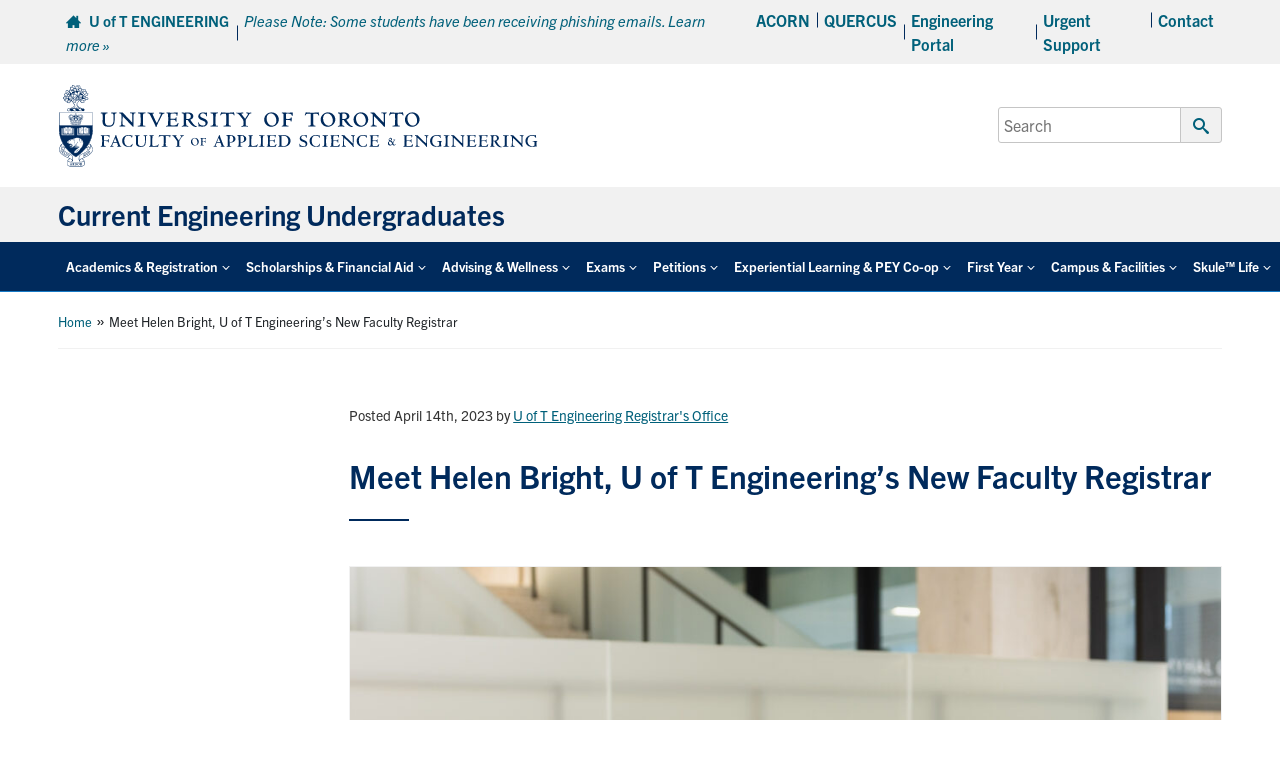

--- FILE ---
content_type: text/html; charset=UTF-8
request_url: https://undergrad.engineering.utoronto.ca/news/meet-helen-bright-u-of-t-engineerings-new-faculty-registrar/
body_size: 106287
content:
<!DOCTYPE html>
<html lang="en-US">

<head>

	<meta charset="UTF-8">
	<meta name="viewport" content="width=device-width, initial-scale=1">
	<link rel="profile" href="https://gmpg.org/xfn/11">
	<link rel="pingback" href="https://undergrad.engineering.utoronto.ca/xmlrpc.php">

								<link rel="icon" type="image/png" sizes="16x16" href="https://undergrad.engineering.utoronto.ca/wp-content/uploads/2023/03/favicon.png">
		
	<meta name='robots' content='index, follow, max-image-preview:large, max-snippet:-1, max-video-preview:-1' />

	<!-- This site is optimized with the Yoast SEO plugin v26.7 - https://yoast.com/wordpress/plugins/seo/ -->
	<title>Meet Helen Bright, U of T Engineering’s New Faculty Registrar - Current Engineering Undergraduates</title>
	<link rel="canonical" href="https://undergrad.engineering.utoronto.ca/news/meet-helen-bright-u-of-t-engineerings-new-faculty-registrar/" />
	<meta property="og:locale" content="en_US" />
	<meta property="og:type" content="article" />
	<meta property="og:title" content="Meet Helen Bright, U of T Engineering’s New Faculty Registrar - Current Engineering Undergraduates" />
	<meta property="og:description" content="In January, Helen Bright was appointed as the Faculty Registrar at U of T Engineering. Bright is a graduate of the University of Toronto, where she received an Honours Bachelor [&hellip;]" />
	<meta property="og:url" content="https://undergrad.engineering.utoronto.ca/news/meet-helen-bright-u-of-t-engineerings-new-faculty-registrar/" />
	<meta property="og:site_name" content="Current Engineering Undergraduates" />
	<meta property="article:modified_time" content="2023-06-19T14:29:44+00:00" />
	<meta property="og:image" content="https://undergrad.engineering.utoronto.ca/wp-content/uploads/2023/03/ESC-Refresh-2023.02.02-29-scaled.jpg" />
	<meta property="og:image:width" content="2560" />
	<meta property="og:image:height" content="1707" />
	<meta property="og:image:type" content="image/jpeg" />
	<meta name="twitter:card" content="summary_large_image" />
	<meta name="twitter:label1" content="Est. reading time" />
	<meta name="twitter:data1" content="4 minutes" />
	<script type="application/ld+json" class="yoast-schema-graph">{"@context":"https://schema.org","@graph":[{"@type":"WebPage","@id":"https://undergrad.engineering.utoronto.ca/news/meet-helen-bright-u-of-t-engineerings-new-faculty-registrar/","url":"https://undergrad.engineering.utoronto.ca/news/meet-helen-bright-u-of-t-engineerings-new-faculty-registrar/","name":"Meet Helen Bright, U of T Engineering’s New Faculty Registrar - Current Engineering Undergraduates","isPartOf":{"@id":"https://undergrad.engineering.utoronto.ca/#website"},"primaryImageOfPage":{"@id":"https://undergrad.engineering.utoronto.ca/news/meet-helen-bright-u-of-t-engineerings-new-faculty-registrar/#primaryimage"},"image":{"@id":"https://undergrad.engineering.utoronto.ca/news/meet-helen-bright-u-of-t-engineerings-new-faculty-registrar/#primaryimage"},"thumbnailUrl":"https://undergrad.engineering.utoronto.ca/wp-content/uploads/2023/03/ESC-Refresh-2023.02.02-29-scaled.jpg","datePublished":"2023-04-14T17:47:48+00:00","dateModified":"2023-06-19T14:29:44+00:00","breadcrumb":{"@id":"https://undergrad.engineering.utoronto.ca/news/meet-helen-bright-u-of-t-engineerings-new-faculty-registrar/#breadcrumb"},"inLanguage":"en-US","potentialAction":[{"@type":"ReadAction","target":["https://undergrad.engineering.utoronto.ca/news/meet-helen-bright-u-of-t-engineerings-new-faculty-registrar/"]}]},{"@type":"ImageObject","inLanguage":"en-US","@id":"https://undergrad.engineering.utoronto.ca/news/meet-helen-bright-u-of-t-engineerings-new-faculty-registrar/#primaryimage","url":"https://undergrad.engineering.utoronto.ca/wp-content/uploads/2023/03/ESC-Refresh-2023.02.02-29-scaled.jpg","contentUrl":"https://undergrad.engineering.utoronto.ca/wp-content/uploads/2023/03/ESC-Refresh-2023.02.02-29-scaled.jpg","width":2560,"height":1707,"caption":"Helen Bright was recently appointed Faculty Registrar at the U of T Engineering Registrar’s Office. (Photo: Neil Ta)"},{"@type":"BreadcrumbList","@id":"https://undergrad.engineering.utoronto.ca/news/meet-helen-bright-u-of-t-engineerings-new-faculty-registrar/#breadcrumb","itemListElement":[{"@type":"ListItem","position":1,"name":"Home","item":"https://undergrad.engineering.utoronto.ca/"},{"@type":"ListItem","position":2,"name":"Meet Helen Bright, U of T Engineering’s New Faculty Registrar"}]},{"@type":"WebSite","@id":"https://undergrad.engineering.utoronto.ca/#website","url":"https://undergrad.engineering.utoronto.ca/","name":"Current Engineering Undergraduates","description":"","potentialAction":[{"@type":"SearchAction","target":{"@type":"EntryPoint","urlTemplate":"https://undergrad.engineering.utoronto.ca/?s={search_term_string}"},"query-input":{"@type":"PropertyValueSpecification","valueRequired":true,"valueName":"search_term_string"}}],"inLanguage":"en-US"}]}</script>
	<!-- / Yoast SEO plugin. -->


<link rel='dns-prefetch' href='//fonts.googleapis.com' />
<link rel='dns-prefetch' href='//use.typekit.net' />
<link rel='dns-prefetch' href='//www.googletagmanager.com' />
<link rel="alternate" title="oEmbed (JSON)" type="application/json+oembed" href="https://undergrad.engineering.utoronto.ca/wp-json/oembed/1.0/embed?url=https%3A%2F%2Fundergrad.engineering.utoronto.ca%2Fnews%2Fmeet-helen-bright-u-of-t-engineerings-new-faculty-registrar%2F" />
<link rel="alternate" title="oEmbed (XML)" type="text/xml+oembed" href="https://undergrad.engineering.utoronto.ca/wp-json/oembed/1.0/embed?url=https%3A%2F%2Fundergrad.engineering.utoronto.ca%2Fnews%2Fmeet-helen-bright-u-of-t-engineerings-new-faculty-registrar%2F&#038;format=xml" />
		<!-- This site uses the Google Analytics by MonsterInsights plugin v9.11.1 - Using Analytics tracking - https://www.monsterinsights.com/ -->
							<script src="//www.googletagmanager.com/gtag/js?id=G-752ZZ42RQ1"  data-cfasync="false" data-wpfc-render="false" type="text/javascript" async></script>
			<script data-cfasync="false" data-wpfc-render="false" type="text/javascript">
				var mi_version = '9.11.1';
				var mi_track_user = true;
				var mi_no_track_reason = '';
								var MonsterInsightsDefaultLocations = {"page_location":"https:\/\/undergrad.engineering.utoronto.ca\/news\/meet-helen-bright-u-of-t-engineerings-new-faculty-registrar\/"};
								if ( typeof MonsterInsightsPrivacyGuardFilter === 'function' ) {
					var MonsterInsightsLocations = (typeof MonsterInsightsExcludeQuery === 'object') ? MonsterInsightsPrivacyGuardFilter( MonsterInsightsExcludeQuery ) : MonsterInsightsPrivacyGuardFilter( MonsterInsightsDefaultLocations );
				} else {
					var MonsterInsightsLocations = (typeof MonsterInsightsExcludeQuery === 'object') ? MonsterInsightsExcludeQuery : MonsterInsightsDefaultLocations;
				}

								var disableStrs = [
										'ga-disable-G-752ZZ42RQ1',
									];

				/* Function to detect opted out users */
				function __gtagTrackerIsOptedOut() {
					for (var index = 0; index < disableStrs.length; index++) {
						if (document.cookie.indexOf(disableStrs[index] + '=true') > -1) {
							return true;
						}
					}

					return false;
				}

				/* Disable tracking if the opt-out cookie exists. */
				if (__gtagTrackerIsOptedOut()) {
					for (var index = 0; index < disableStrs.length; index++) {
						window[disableStrs[index]] = true;
					}
				}

				/* Opt-out function */
				function __gtagTrackerOptout() {
					for (var index = 0; index < disableStrs.length; index++) {
						document.cookie = disableStrs[index] + '=true; expires=Thu, 31 Dec 2099 23:59:59 UTC; path=/';
						window[disableStrs[index]] = true;
					}
				}

				if ('undefined' === typeof gaOptout) {
					function gaOptout() {
						__gtagTrackerOptout();
					}
				}
								window.dataLayer = window.dataLayer || [];

				window.MonsterInsightsDualTracker = {
					helpers: {},
					trackers: {},
				};
				if (mi_track_user) {
					function __gtagDataLayer() {
						dataLayer.push(arguments);
					}

					function __gtagTracker(type, name, parameters) {
						if (!parameters) {
							parameters = {};
						}

						if (parameters.send_to) {
							__gtagDataLayer.apply(null, arguments);
							return;
						}

						if (type === 'event') {
														parameters.send_to = monsterinsights_frontend.v4_id;
							var hookName = name;
							if (typeof parameters['event_category'] !== 'undefined') {
								hookName = parameters['event_category'] + ':' + name;
							}

							if (typeof MonsterInsightsDualTracker.trackers[hookName] !== 'undefined') {
								MonsterInsightsDualTracker.trackers[hookName](parameters);
							} else {
								__gtagDataLayer('event', name, parameters);
							}
							
						} else {
							__gtagDataLayer.apply(null, arguments);
						}
					}

					__gtagTracker('js', new Date());
					__gtagTracker('set', {
						'developer_id.dZGIzZG': true,
											});
					if ( MonsterInsightsLocations.page_location ) {
						__gtagTracker('set', MonsterInsightsLocations);
					}
										__gtagTracker('config', 'G-752ZZ42RQ1', {"use_amp_client_id":"true","forceSSL":"true"} );
										window.gtag = __gtagTracker;										(function () {
						/* https://developers.google.com/analytics/devguides/collection/analyticsjs/ */
						/* ga and __gaTracker compatibility shim. */
						var noopfn = function () {
							return null;
						};
						var newtracker = function () {
							return new Tracker();
						};
						var Tracker = function () {
							return null;
						};
						var p = Tracker.prototype;
						p.get = noopfn;
						p.set = noopfn;
						p.send = function () {
							var args = Array.prototype.slice.call(arguments);
							args.unshift('send');
							__gaTracker.apply(null, args);
						};
						var __gaTracker = function () {
							var len = arguments.length;
							if (len === 0) {
								return;
							}
							var f = arguments[len - 1];
							if (typeof f !== 'object' || f === null || typeof f.hitCallback !== 'function') {
								if ('send' === arguments[0]) {
									var hitConverted, hitObject = false, action;
									if ('event' === arguments[1]) {
										if ('undefined' !== typeof arguments[3]) {
											hitObject = {
												'eventAction': arguments[3],
												'eventCategory': arguments[2],
												'eventLabel': arguments[4],
												'value': arguments[5] ? arguments[5] : 1,
											}
										}
									}
									if ('pageview' === arguments[1]) {
										if ('undefined' !== typeof arguments[2]) {
											hitObject = {
												'eventAction': 'page_view',
												'page_path': arguments[2],
											}
										}
									}
									if (typeof arguments[2] === 'object') {
										hitObject = arguments[2];
									}
									if (typeof arguments[5] === 'object') {
										Object.assign(hitObject, arguments[5]);
									}
									if ('undefined' !== typeof arguments[1].hitType) {
										hitObject = arguments[1];
										if ('pageview' === hitObject.hitType) {
											hitObject.eventAction = 'page_view';
										}
									}
									if (hitObject) {
										action = 'timing' === arguments[1].hitType ? 'timing_complete' : hitObject.eventAction;
										hitConverted = mapArgs(hitObject);
										__gtagTracker('event', action, hitConverted);
									}
								}
								return;
							}

							function mapArgs(args) {
								var arg, hit = {};
								var gaMap = {
									'eventCategory': 'event_category',
									'eventAction': 'event_action',
									'eventLabel': 'event_label',
									'eventValue': 'event_value',
									'nonInteraction': 'non_interaction',
									'timingCategory': 'event_category',
									'timingVar': 'name',
									'timingValue': 'value',
									'timingLabel': 'event_label',
									'page': 'page_path',
									'location': 'page_location',
									'title': 'page_title',
									'referrer' : 'page_referrer',
								};
								for (arg in args) {
																		if (!(!args.hasOwnProperty(arg) || !gaMap.hasOwnProperty(arg))) {
										hit[gaMap[arg]] = args[arg];
									} else {
										hit[arg] = args[arg];
									}
								}
								return hit;
							}

							try {
								f.hitCallback();
							} catch (ex) {
							}
						};
						__gaTracker.create = newtracker;
						__gaTracker.getByName = newtracker;
						__gaTracker.getAll = function () {
							return [];
						};
						__gaTracker.remove = noopfn;
						__gaTracker.loaded = true;
						window['__gaTracker'] = __gaTracker;
					})();
									} else {
										console.log("");
					(function () {
						function __gtagTracker() {
							return null;
						}

						window['__gtagTracker'] = __gtagTracker;
						window['gtag'] = __gtagTracker;
					})();
									}
			</script>
							<!-- / Google Analytics by MonsterInsights -->
		<style id='wp-img-auto-sizes-contain-inline-css' type='text/css'>
img:is([sizes=auto i],[sizes^="auto," i]){contain-intrinsic-size:3000px 1500px}
/*# sourceURL=wp-img-auto-sizes-contain-inline-css */
</style>
<style id='wp-emoji-styles-inline-css' type='text/css'>

	img.wp-smiley, img.emoji {
		display: inline !important;
		border: none !important;
		box-shadow: none !important;
		height: 1em !important;
		width: 1em !important;
		margin: 0 0.07em !important;
		vertical-align: -0.1em !important;
		background: none !important;
		padding: 0 !important;
	}
/*# sourceURL=wp-emoji-styles-inline-css */
</style>
<link rel='stylesheet' id='main-css' href='https://undergrad.engineering.utoronto.ca/wp-content/themes/fase-theme-2023-master/dist/css/index.min.css?ver=1.0.3' type='text/css' media='all' />
<link rel='stylesheet' id='general-css' href='https://undergrad.engineering.utoronto.ca/wp-content/themes/fase-theme-2023-master/dist/css/general.min.css?ver=1.0.3' type='text/css' media='all' />
<link rel='stylesheet' id='fontawesome-css' href='https://undergrad.engineering.utoronto.ca/wp-content/themes/fase-theme-2023-master/dist/css/fontawesome.min.css?ver=1.0.3' type='text/css' media='none' onload='if(media!="all")media="all"' />
<link rel='stylesheet' id='fonts-css' href='https://fonts.googleapis.com/css?family=Open+Sans%3A400%2C600%2C700&#038;ver=1.1' type='text/css' media='all' />
<link rel='stylesheet' id='typekit-css' href='https://use.typekit.net/egq6ygb.css?ver=1.0' type='text/css' media='all' />
<link rel='stylesheet' id='tablepress-default-css' href='https://undergrad.engineering.utoronto.ca/wp-content/plugins/tablepress/css/build/default.css?ver=3.2.6' type='text/css' media='all' />
<link rel='stylesheet' id='pp-animate-css' href='https://undergrad.engineering.utoronto.ca/wp-content/plugins/bbpowerpack/assets/css/animate.min.css?ver=3.5.1' type='text/css' media='all' />
<script type="text/javascript" src="https://undergrad.engineering.utoronto.ca/wp-content/plugins/google-analytics-premium/assets/js/frontend-gtag.min.js?ver=9.11.1" id="monsterinsights-frontend-script-js" async="async" data-wp-strategy="async"></script>
<script data-cfasync="false" data-wpfc-render="false" type="text/javascript" id='monsterinsights-frontend-script-js-extra'>/* <![CDATA[ */
var monsterinsights_frontend = {"js_events_tracking":"true","download_extensions":"doc,pdf,ppt,zip,xls,docx,pptx,xlsx","inbound_paths":"[]","home_url":"https:\/\/undergrad.engineering.utoronto.ca","hash_tracking":"false","v4_id":"G-752ZZ42RQ1"};/* ]]> */
</script>
<script type="text/javascript" src="https://undergrad.engineering.utoronto.ca/wp-includes/js/jquery/jquery.min.js?ver=3.7.1" id="jquery-core-js"></script>
<script type="text/javascript" defer='defer' src="https://undergrad.engineering.utoronto.ca/wp-includes/js/jquery/jquery-migrate.min.js?ver=3.4.1" id="jquery-migrate-js"></script>
<script type="text/javascript" src="https://undergrad.engineering.utoronto.ca/wp-content/themes/fase-theme-2023-master/assets/js/vendor/lazysizes.min.js?ver=1.0.0" id="lazysizes-js"></script>
<script type="text/javascript" src="https://undergrad.engineering.utoronto.ca/wp-content/themes/fase-theme-2023-master/assets/js/vendor/focus-visible-main/focus-visible.js?ver=1.0.0" id="focus-visible-js"></script>
<script type="text/javascript" src="https://undergrad.engineering.utoronto.ca/wp-content/themes/fase-theme-2023-master/dist/js/bundled/browser-detect-combined.min.js?ver=1.0.0" id="browser-detect-js"></script>
<link rel="https://api.w.org/" href="https://undergrad.engineering.utoronto.ca/wp-json/" /><link rel="alternate" title="JSON" type="application/json" href="https://undergrad.engineering.utoronto.ca/wp-json/wp/v2/news/31284" /><link rel="EditURI" type="application/rsd+xml" title="RSD" href="https://undergrad.engineering.utoronto.ca/xmlrpc.php?rsd" />
<meta name="generator" content="WordPress 6.9" />
<link rel='shortlink' href='https://undergrad.engineering.utoronto.ca/?p=31284' />
		<script>
			var bb_powerpack = {
				version: '2.40.10',
				getAjaxUrl: function() { return atob( 'aHR0cHM6Ly91bmRlcmdyYWQuZW5naW5lZXJpbmcudXRvcm9udG8uY2Evd3AtYWRtaW4vYWRtaW4tYWpheC5waHA=' ); },
				callback: function() {},
				mapMarkerData: {},
				post_id: '31284',
				search_term: '',
				current_page: 'https://undergrad.engineering.utoronto.ca/news/meet-helen-bright-u-of-t-engineerings-new-faculty-registrar/',
				conditionals: {
					is_front_page: false,
					is_home: false,
					is_archive: false,
					current_post_type: '',
					is_tax: false,
										is_author: false,
					current_author: false,
					is_search: false,
									}
			};
		</script>
		<script type="text/javascript">
(function(url){
	if(/(?:Chrome\/26\.0\.1410\.63 Safari\/537\.31|WordfenceTestMonBot)/.test(navigator.userAgent)){ return; }
	var addEvent = function(evt, handler) {
		if (window.addEventListener) {
			document.addEventListener(evt, handler, false);
		} else if (window.attachEvent) {
			document.attachEvent('on' + evt, handler);
		}
	};
	var removeEvent = function(evt, handler) {
		if (window.removeEventListener) {
			document.removeEventListener(evt, handler, false);
		} else if (window.detachEvent) {
			document.detachEvent('on' + evt, handler);
		}
	};
	var evts = 'contextmenu dblclick drag dragend dragenter dragleave dragover dragstart drop keydown keypress keyup mousedown mousemove mouseout mouseover mouseup mousewheel scroll'.split(' ');
	var logHuman = function() {
		if (window.wfLogHumanRan) { return; }
		window.wfLogHumanRan = true;
		var wfscr = document.createElement('script');
		wfscr.type = 'text/javascript';
		wfscr.async = true;
		wfscr.src = url + '&r=' + Math.random();
		(document.getElementsByTagName('head')[0]||document.getElementsByTagName('body')[0]).appendChild(wfscr);
		for (var i = 0; i < evts.length; i++) {
			removeEvent(evts[i], logHuman);
		}
	};
	for (var i = 0; i < evts.length; i++) {
		addEvent(evts[i], logHuman);
	}
})('//undergrad.engineering.utoronto.ca/?wordfence_lh=1&hid=C43761377F98C28CF7BB18ADE2F31124');
</script><meta name="tec-api-version" content="v1"><meta name="tec-api-origin" content="https://undergrad.engineering.utoronto.ca"><link rel="alternate" href="https://undergrad.engineering.utoronto.ca/wp-json/tribe/events/v1/" />

		<!-- MonsterInsights Media Tracking -->
		<script data-cfasync="false" data-wpfc-render="false" type="text/javascript">
			var monsterinsights_tracked_video_marks = {};
			var monsterinsights_youtube_percentage_tracking_timeouts = {};

			/* Works for YouTube and Vimeo */
			function monsterinsights_media_get_id_for_iframe( source, service ) {
				var iframeUrlParts = source.split('?');
				var stripedUrl = iframeUrlParts[0].split('/');
				var videoId = stripedUrl[ stripedUrl.length - 1 ];

				return service + '-player-' + videoId;
			}

			function monsterinsights_media_record_video_event( provider, event, label, parameters = {} ) {
				__gtagTracker('event', event, {
					event_category: 'video-' + provider,
					event_label: label,
					non_interaction: event === 'impression',
					...parameters
				});
			}

			function monsterinsights_media_maybe_record_video_progress( provider, label, videoId, videoParameters ) {
				var progressTrackingAllowedMarks = [10,25,50,75];

				if ( typeof monsterinsights_tracked_video_marks[ videoId ] == 'undefined' ) {
					monsterinsights_tracked_video_marks[ videoId ] = [];
				}

				var { video_percent } = videoParameters;

				if ( progressTrackingAllowedMarks.includes( video_percent ) && !monsterinsights_tracked_video_marks[ videoId ].includes( video_percent ) ) {
					monsterinsights_media_record_video_event( provider, 'video_progress', label, videoParameters );

					/* Prevent multiple records for the same percentage */
					monsterinsights_tracked_video_marks[ videoId ].push( video_percent );
				}
			}

			/* --- Vimeo --- */
            var monsterinsights_media_vimeo_plays = {};

            function monsterinsights_setup_vimeo_events_for_iframe(iframe, title, player) {
                var playerId = iframe.getAttribute('id');
                var videoLabel = title || iframe.title || iframe.getAttribute('src');

                if ( !playerId ) {
                    playerId = monsterinsights_media_get_id_for_iframe( iframe.getAttribute('src'), 'vimeo' );
                    iframe.setAttribute( 'id', playerId );
                }

                monsterinsights_media_vimeo_plays[playerId] = 0;

                var videoParameters = {
                    video_provider: 'vimeo',
                    video_title: title,
                    video_url: iframe.getAttribute('src')
                };

                /**
                 * Record Impression
                 **/
                monsterinsights_media_record_video_event( 'vimeo', 'impression', videoLabel, videoParameters );

                /**
                 * Record video start
                 **/
                player.on('play', function(data) {
                    let playerId = this.element.id;
                    if ( monsterinsights_media_vimeo_plays[playerId] === 0 ) {
                        monsterinsights_media_vimeo_plays[playerId]++;

                        videoParameters.video_duration = data.duration;
                        videoParameters.video_current_time = data.seconds;
                        videoParameters.video_percent = 0;

                        monsterinsights_media_record_video_event( 'vimeo', 'video_start', videoLabel, videoParameters );
                    }
                });

                /**
                 * Record video progress
                 **/
                player.on('timeupdate', function(data) {
                    var progress = Math.floor(data.percent * 100);

                    videoParameters.video_duration = data.duration;
                    videoParameters.video_current_time = data.seconds;
                    videoParameters.video_percent = progress;

                    monsterinsights_media_maybe_record_video_progress( 'vimeo', videoLabel, playerId, videoParameters );
                });

                /**
                 * Record video complete
                 **/
                player.on('ended', function(data) {
                    videoParameters.video_duration = data.duration;
                    videoParameters.video_current_time = data.seconds;
                    videoParameters.video_percent = 100;

                    monsterinsights_media_record_video_event( 'vimeo', 'video_complete', videoLabel, videoParameters );
                });
            }

			function monsterinsights_on_vimeo_load() {

				var vimeoIframes = document.querySelectorAll("iframe[src*='vimeo']");

				vimeoIframes.forEach(function( iframe ) {
                    //  Set up the player
					var player = new Vimeo.Player(iframe);

                    //  The getVideoTitle function returns a promise
                    player.getVideoTitle().then(function(title) {
                        /*
                         * Binding the events inside this callback guarantees that we
                         * always have the correct title for the video
                         */
                        monsterinsights_setup_vimeo_events_for_iframe(iframe, title, player)
                    });
				});
			}

			function monsterinsights_media_init_vimeo_events() {
				var vimeoIframes = document.querySelectorAll("iframe[src*='vimeo']");

				if ( vimeoIframes.length ) {

					/* Maybe load Vimeo API */
					if ( window.Vimeo === undefined ) {
						var tag = document.createElement("script");
						tag.src = "https://player.vimeo.com/api/player.js";
						tag.setAttribute("onload", "monsterinsights_on_vimeo_load()");
						document.body.append(tag);
					} else {
						/* Vimeo API already loaded, invoke callback */
						monsterinsights_on_vimeo_load();
					}
				}
			}

			/* --- End Vimeo --- */

			/* --- YouTube --- */
			function monsterinsights_media_on_youtube_load() {
				var monsterinsights_media_youtube_plays = {};

				function __onPlayerReady(event) {
					monsterinsights_media_youtube_plays[event.target.h.id] = 0;

					var videoParameters = {
						video_provider: 'youtube',
						video_title: event.target.videoTitle,
						video_url: event.target.playerInfo.videoUrl
					};
					monsterinsights_media_record_video_event( 'youtube', 'impression', videoParameters.video_title, videoParameters );
				}

				/**
				 * Record progress callback
				 **/
				function __track_youtube_video_progress( player, videoLabel, videoParameters ) {
					var { playerInfo } = player;
					var playerId = player.h.id;

					var duration = playerInfo.duration; /* player.getDuration(); */
					var currentTime = playerInfo.currentTime; /* player.getCurrentTime(); */

					var percentage = (currentTime / duration) * 100;
					var progress = Math.floor(percentage);

					videoParameters.video_duration = duration;
					videoParameters.video_current_time = currentTime;
					videoParameters.video_percent = progress;

					monsterinsights_media_maybe_record_video_progress( 'youtube', videoLabel, playerId, videoParameters );
				}

				function __youtube_on_state_change( event ) {
					var state = event.data;
					var player = event.target;
					var { playerInfo } = player;
					var playerId = player.h.id;

					var videoParameters = {
						video_provider: 'youtube',
						video_title: player.videoTitle,
						video_url: playerInfo.videoUrl
					};

					/**
					 * YouTube's API doesn't offer a progress or timeupdate event.
					 * We have to track progress manually by asking the player for the current time, every X milliseconds, using an
    interval
					 **/

					if ( state === YT.PlayerState.PLAYING) {
						if ( monsterinsights_media_youtube_plays[playerId] === 0 ) {
							monsterinsights_media_youtube_plays[playerId]++;
							/**
							 * Record video start
							 **/
							videoParameters.video_duration = playerInfo.duration;
							videoParameters.video_current_time = playerInfo.currentTime;
							videoParameters.video_percent = 0;

							monsterinsights_media_record_video_event( 'youtube', 'video_start', videoParameters.video_title, videoParameters );
						}

						monsterinsights_youtube_percentage_tracking_timeouts[ playerId ] = setInterval(
							__track_youtube_video_progress,
							500,
							player,
							videoParameters.video_title,
							videoParameters
						);
					} else if ( state === YT.PlayerState.PAUSED ) {
						/* When the video is paused clear the interval */
						clearInterval( monsterinsights_youtube_percentage_tracking_timeouts[ playerId ] );
					} else if ( state === YT.PlayerState.ENDED ) {

						/**
						 * Record video complete
						 **/
						videoParameters.video_duration = playerInfo.duration;
						videoParameters.video_current_time = playerInfo.currentTime;
						videoParameters.video_percent = 100;

						monsterinsights_media_record_video_event( 'youtube', 'video_complete', videoParameters.video_title, videoParameters );
						clearInterval( monsterinsights_youtube_percentage_tracking_timeouts[ playerId ] );
					}
				}

				var youtubeIframes = document.querySelectorAll("iframe[src*='youtube'],iframe[src*='youtu.be']");

				youtubeIframes.forEach(function( iframe ) {
					var playerId = iframe.getAttribute('id');

					if ( !playerId ) {
						playerId = monsterinsights_media_get_id_for_iframe( iframe.getAttribute('src'), 'youtube' );
						iframe.setAttribute( 'id', playerId );
					}

					new YT.Player(playerId, {
						events: {
							onReady: __onPlayerReady,
							onStateChange: __youtube_on_state_change
						}
					});
				});
			}

			function monsterinsights_media_load_youtube_api() {
				if ( window.YT ) {
					return;
				}

				var youtubeIframes = document.querySelectorAll("iframe[src*='youtube'],iframe[src*='youtu.be']");
				if ( 0 === youtubeIframes.length ) {
					return;
				}

				var tag = document.createElement("script");
				tag.src = "https://www.youtube.com/iframe_api";
				var firstScriptTag = document.getElementsByTagName('script')[0];
				firstScriptTag.parentNode.insertBefore(tag, firstScriptTag);
			}

			function monsterinsights_media_init_youtube_events() {
				/* YouTube always looks for a function called onYouTubeIframeAPIReady */
				window.onYouTubeIframeAPIReady = monsterinsights_media_on_youtube_load;
			}
			/* --- End YouTube --- */

			/* --- HTML Videos --- */
			function monsterinsights_media_init_html_video_events() {
				var monsterinsights_media_html_plays = {};
				var videos = document.querySelectorAll('video');
				var videosCount = 0;

				videos.forEach(function( video ) {

					var videoLabel = video.title;

					if ( !videoLabel ) {
						var videoCaptionEl = video.nextElementSibling;

						if ( videoCaptionEl && videoCaptionEl.nodeName.toLowerCase() === 'figcaption' ) {
							videoLabel = videoCaptionEl.textContent;
						} else {
							videoLabel = video.getAttribute('src');
						}
					}

					var videoTitle = videoLabel;

					var playerId = video.getAttribute('id');

					if ( !playerId ) {
						playerId = 'html-player-' + videosCount;
						video.setAttribute('id', playerId);
					}

					monsterinsights_media_html_plays[playerId] = 0

					var videoSrc = video.getAttribute('src')

					if ( ! videoSrc && video.currentSrc ) {
						videoSrc = video.currentSrc;
					}

					var videoParameters = {
						video_provider: 'html',
						video_title: videoTitle ? videoTitle : videoSrc,
						video_url: videoSrc,
					};

					/**
					 * Record Impression
					 **/
					monsterinsights_media_record_video_event( 'html', 'impression', videoLabel, videoParameters );

					/**
					 * Record video start
					 **/
					video.addEventListener('play', function(event) {
						let playerId = event.target.id;
						if ( monsterinsights_media_html_plays[playerId] === 0 ) {
							monsterinsights_media_html_plays[playerId]++;

							videoParameters.video_duration = video.duration;
							videoParameters.video_current_time = video.currentTime;
							videoParameters.video_percent = 0;

							monsterinsights_media_record_video_event( 'html', 'video_start', videoLabel, videoParameters );
						}
					}, false );

					/**
					 * Record video progress
					 **/
					video.addEventListener('timeupdate', function() {
						var percentage = (video.currentTime / video.duration) * 100;
						var progress = Math.floor(percentage);

						videoParameters.video_duration = video.duration;
						videoParameters.video_current_time = video.currentTime;
						videoParameters.video_percent = progress;

						monsterinsights_media_maybe_record_video_progress( 'html', videoLabel, playerId, videoParameters );
					}, false );

					/**
					 * Record video complete
					 **/
					video.addEventListener('ended', function() {
						var percentage = (video.currentTime / video.duration) * 100;
						var progress = Math.floor(percentage);

						videoParameters.video_duration = video.duration;
						videoParameters.video_current_time = video.currentTime;
						videoParameters.video_percent = progress;

						monsterinsights_media_record_video_event( 'html', 'video_complete', videoLabel, videoParameters );
					}, false );

					videosCount++;
				});
			}
			/* --- End HTML Videos --- */

			function monsterinsights_media_init_video_events() {
				/**
				 * HTML Video - Attach events & record impressions
				 */
				monsterinsights_media_init_html_video_events();

				/**
				 * Vimeo - Attach events & record impressions
				 */
				monsterinsights_media_init_vimeo_events();

				monsterinsights_media_load_youtube_api();
			}

			/* Attach events */
			function monsterinsights_media_load() {

				if ( typeof(__gtagTracker) === 'undefined' ) {
					setTimeout(monsterinsights_media_load, 200);
					return;
				}

				if ( document.readyState === "complete" ) { // Need this for cookie plugin.
					monsterinsights_media_init_video_events();
				} else if ( window.addEventListener ) {
					window.addEventListener( "load", monsterinsights_media_init_video_events, false );
				} else if ( window.attachEvent ) {
					window.attachEvent( "onload", monsterinsights_media_init_video_events);
				}

				/**
				 * YouTube - Attach events & record impressions.
				 * We don't need to attach this into page load event
				 * because we already use YT function "onYouTubeIframeAPIReady"
				 * and this will help on using onReady event with the player instantiation.
				 */
				monsterinsights_media_init_youtube_events();
			}

			monsterinsights_media_load();
		</script>
		<!-- End MonsterInsights Media Tracking -->

		
		<style type="text/css" id="wp-custom-css">
			.main-nav-bar .primary-nav > li a {
    font-size: 0.85rem;
}

#menu-social {
	display: none;
}

ul.child-sidebar-menu
{list-style: none;
padding-left: 0;
max-width: 18.75rem;
margin-left:0
}


ul.child-sidebar-menu li.page_item {
border-bottom: 1px solid #eee;
margin-bottom: 0.3125rem;
padding-bottom: 0.3125rem;
padding-left: 0;
margin-left:0;
}

ul.child-sidebar-menu li.page_item a {
text-decoration: none;
color: #333;
font-size: 90%;
text-decoration: none;
display: inline-block;
padding: 0.3125rem;
}


ul.child-sidebar-menu ul {
	background-color: #f5f5f5;
    list-style: none;
    margin-left: 0;
    padding: 0 0.625rem;
	  
	}

ul.child-sidebar-menu .has_children ul li {
	padding-top:5px;
	
}

img, figure {
	max-width: 100%;
}		</style>
		</head>


<body class="wp-singular news-template-default single single-news postid-31284 wp-theme-fase-theme-2023-master fl-builder-2-9-4-2 fl-theme-1 fl-no-js tribe-no-js">
	<div id="page" class="site">
		<header>
	<a href="#content" class="screen-reader-text skip-link">Skip to content</a>
	<div class="top-bar grey-bar">
		<div class="d-md-flex align-items-center content-wrap flex-row justify-content-between">
			<div class="top-bar-left p-2">
				<span class="top-bar-left-1">
					<a href="https://www.engineering.utoronto.ca">
						<span class="icon-home" aria-hidden="true" tabindex="-1"></span>
						<span class="link">U of T ENGINEERING</span>
					</a>
				</span>
								<span class="top-bar-left-2">
											<a href="https://security.utoronto.ca/category/phish-bowl/">
										<i>Please Note: Some students have been receiving phishing emails. Learn more &raquo;</i>
											</a>
									</span>
								</div>
			<div class="top-bar-right p-2">
			<div class="menu-top-menu-container"><ul id="secondaryNav" class="top-nav"><li itemscope="itemscope" itemtype="https://www.schema.org/SiteNavigationElement" id="menu-item-37" class="menu-item menu-item-type-custom menu-item-object-custom menu-item-37 nav-item level-0"><a href="http://www.rosi.utoronto.ca/" class="nav-link" id="menu-item-link-37">ACORN</a></li>
<li itemscope="itemscope" itemtype="https://www.schema.org/SiteNavigationElement" id="menu-item-38" class="menu-item menu-item-type-custom menu-item-object-custom menu-item-38 nav-item level-0"><a href="https://q.utoronto.ca/" class="nav-link" id="menu-item-link-38">QUERCUS</a></li>
<li itemscope="itemscope" itemtype="https://www.schema.org/SiteNavigationElement" id="menu-item-39" class="menu-item menu-item-type-custom menu-item-object-custom menu-item-39 nav-item level-0"><a href="https://portal.engineering.utoronto.ca/weblogin/sites/Student/" class="nav-link" id="menu-item-link-39">Engineering Portal</a></li>
<li itemscope="itemscope" itemtype="https://www.schema.org/SiteNavigationElement" id="menu-item-2560" class="menu-item menu-item-type-custom menu-item-object-custom menu-item-2560 nav-item level-0"><a href="https://www.engineering.utoronto.ca/talk-to-someone-right-now/" class="nav-link" id="menu-item-link-2560"><strong>Urgent Support</strong></a></li>
<li itemscope="itemscope" itemtype="https://www.schema.org/SiteNavigationElement" id="menu-item-37104" class="menu-item menu-item-type-post_type menu-item-object-page menu-item-37104 nav-item level-0"><a href="https://undergrad.engineering.utoronto.ca/contact/" class="nav-link" id="menu-item-link-37104">Contact</a></li>
</ul></div>			</div>
		</div>
	</div>
	<div class="middle-bar -with-title">
		<div class="d-flex align-items-center content-wrap justify-content-between flex-wrap">
			<div class="main-logo">
				<a href="https://undergrad.engineering.utoronto.ca" aria-hidden="true" tabIndex="-1"><img src="https://undergrad.engineering.utoronto.ca/wp-content/themes/fase-theme-2023-master/assets/img/uoft_fase_signature_2020.svg" alt="Current Engineering Undergraduates Home Page" height="126" width="618" /></a>
			</div>
			<div class="main-search">
				<form role="search" aria-label="Primary search form" method="get" class="search-form" action="https://find.utoronto.ca/search">
	<label for="headerSearch">
		<span class="screen-reader-text">Search for:</span>
		<input id="headerSearch" type="search" class="search-field" placeholder="Search" value="" name="q" />
	</label>
	<button type="submit" class="header-search-submit">
		<span class="icon-search" aria-hidden="true" ></span>
		<span class="screen-reader-text">Submit Search</span>
	</button>
			<input type="hidden" name="output" value="xml_no_dtd">
		<input type="hidden" name="ie" value="UTF-8">
		<input type="hidden" name="oe" value="UTF-8">
		<input type="hidden" name="site" value="Engineering">
		<input type="hidden" name="client" value="engineering">
		<input type="hidden" name="proxystylesheet" value="engineering">
		</form>
			</div>
			<div class="desktop-hidden nav-bar-toggle">
				<button class="main-nav-toggle" aria-controls="mainNavBar" type="button" aria-expanded="false" aria-hidden="true" tabindex="-1">
					<span class="transformicon"></span>
					<span class="screen-reader-text">Main Menu</span>
				</button>
			</div>
		</div>
	</div>
	<div class="title-bar grey-bar">
		<div class="content-wrap">
			<p><a href="https://undergrad.engineering.utoronto.ca">Current Engineering Undergraduates</a></p>
		</div>
	</div>
	<div class="main-nav-bar" id="mainNavBar">
		<div class="content-wrap">
			<div class="main-nav">
			<nav class="menu-main-v2-container" aria-label="Primary navigation"><ul id="primaryNav" class="primary-nav"><li itemscope="itemscope" itemtype="https://www.schema.org/SiteNavigationElement" id="menu-item-32561" class="menu-item menu-item-type-post_type menu-item-object-page menu-item-has-children dropdown menu-item-32561 nav-item level-0"><a href="https://undergrad.engineering.utoronto.ca/academics-registration/" data-url="https://undergrad.engineering.utoronto.ca/academics-registration/" data-toggle="dropdown" role="button" class="dropdown-toggle nav-link" id="menu-item-dropdown-32561">Academics &#038; Registration</a>
<ul class="sub-menu" aria-labelledby="menu-item-dropdown-32561" role="menu" aria-label="Sub menu navigation list" >
	<li itemscope="itemscope" itemtype="https://www.schema.org/SiteNavigationElement" id="menu-item-32602" class="menu-item menu-item-type-post_type menu-item-object-page menu-item-has-children dropdown menu-item-32602 nav-item level-1"><a href="https://undergrad.engineering.utoronto.ca/academics-registration/registrars-office-2/" class="dropdown-item" id="menu-item-link-32602">Registrar’s Office</a>
	<ul class="sub-menu" aria-labelledby="menu-item-link-32602" role="menu" aria-label="Sub menu navigation list" >
		<li itemscope="itemscope" itemtype="https://www.schema.org/SiteNavigationElement" id="menu-item-32599" class="menu-item menu-item-type-post_type menu-item-object-page menu-item-32599 nav-item level-2"><a href="https://undergrad.engineering.utoronto.ca/academics-registration/registrars-office-2/about-the-registrars-office/" class="dropdown-item" id="menu-item-link-32599">About the Registrar’s Office</a></li>
		<li itemscope="itemscope" itemtype="https://www.schema.org/SiteNavigationElement" id="menu-item-32629" class="menu-item menu-item-type-post_type menu-item-object-page menu-item-32629 nav-item level-2"><a href="https://undergrad.engineering.utoronto.ca/academics-registration/registrars-office-2/mission-vision-and-values/" class="dropdown-item" id="menu-item-link-32629">Mission, Vision and Values</a></li>
		<li itemscope="itemscope" itemtype="https://www.schema.org/SiteNavigationElement" id="menu-item-37103" class="menu-item menu-item-type-post_type menu-item-object-page menu-item-37103 nav-item level-2"><a href="https://undergrad.engineering.utoronto.ca/contact/" class="dropdown-item" id="menu-item-link-37103">Contact</a></li>
	</ul>
</li>
	<li itemscope="itemscope" itemtype="https://www.schema.org/SiteNavigationElement" id="menu-item-32621" class="menu-item menu-item-type-post_type menu-item-object-page menu-item-32621 nav-item level-1"><a href="https://undergrad.engineering.utoronto.ca/academics-registration/academic-calendar/" class="dropdown-item" id="menu-item-link-32621">Engineering Academic Calendar</a></li>
	<li itemscope="itemscope" itemtype="https://www.schema.org/SiteNavigationElement" id="menu-item-32622" class="menu-item menu-item-type-post_type menu-item-object-page menu-item-32622 nav-item level-1"><a href="https://undergrad.engineering.utoronto.ca/academics-registration/course-timetables/" class="dropdown-item" id="menu-item-link-32622">Course Timetables</a></li>
	<li itemscope="itemscope" itemtype="https://www.schema.org/SiteNavigationElement" id="menu-item-32591" class="menu-item menu-item-type-post_type menu-item-object-page menu-item-has-children dropdown menu-item-32591 nav-item level-1"><a href="https://undergrad.engineering.utoronto.ca/academics-registration/enrolment-registration/" class="dropdown-item" id="menu-item-link-32591">Enrolment &#038; Registration</a>
	<ul class="sub-menu" aria-labelledby="menu-item-link-32591" role="menu" aria-label="Sub menu navigation list" >
		<li itemscope="itemscope" itemtype="https://www.schema.org/SiteNavigationElement" id="menu-item-32640" class="menu-item menu-item-type-post_type menu-item-object-page menu-item-32640 nav-item level-2"><a href="https://undergrad.engineering.utoronto.ca/academics-registration/enrolment-registration/enrolment-registration-fall-winter-enrolment-registration-guide/" class="dropdown-item" id="menu-item-link-32640">Fall-Winter Enrolment &#038; Registration Guide</a></li>
		<li itemscope="itemscope" itemtype="https://www.schema.org/SiteNavigationElement" id="menu-item-32613" class="menu-item menu-item-type-post_type menu-item-object-page menu-item-32613 nav-item level-2"><a href="https://undergrad.engineering.utoronto.ca/academics-registration/enrolment-registration/summer-enrolment-registration-guide/" class="dropdown-item" id="menu-item-link-32613">Summer Term Enrolment &#038; Registration Guide</a></li>
		<li itemscope="itemscope" itemtype="https://www.schema.org/SiteNavigationElement" id="menu-item-32628" class="menu-item menu-item-type-post_type menu-item-object-page menu-item-32628 nav-item level-2"><a href="https://undergrad.engineering.utoronto.ca/academics-registration/enrolment-registration/letters-of-registration/" class="dropdown-item" id="menu-item-link-32628">Confirmation of Registration</a></li>
		<li itemscope="itemscope" itemtype="https://www.schema.org/SiteNavigationElement" id="menu-item-32646" class="menu-item menu-item-type-post_type menu-item-object-page menu-item-32646 nav-item level-2"><a href="https://undergrad.engineering.utoronto.ca/academics-registration/enrolment-registration/course-option-selection/" class="dropdown-item" id="menu-item-link-32646">Pre-Registration: Course &#038; Option Selection</a></li>
		<li itemscope="itemscope" itemtype="https://www.schema.org/SiteNavigationElement" id="menu-item-32592" class="menu-item menu-item-type-post_type menu-item-object-page menu-item-32592 nav-item level-2"><a href="https://undergrad.engineering.utoronto.ca/academics-registration/enrolment-registration/re-enrolment/" class="dropdown-item" id="menu-item-link-32592">Re-enrolment</a></li>
		<li itemscope="itemscope" itemtype="https://www.schema.org/SiteNavigationElement" id="menu-item-32652" class="menu-item menu-item-type-post_type menu-item-object-page menu-item-32652 nav-item level-2"><a href="https://undergrad.engineering.utoronto.ca/academics-registration/enrolment-registration/transfers/" class="dropdown-item" id="menu-item-link-32652">Transfers</a></li>
		<li itemscope="itemscope" itemtype="https://www.schema.org/SiteNavigationElement" id="menu-item-32648" class="menu-item menu-item-type-post_type menu-item-object-page menu-item-32648 nav-item level-2"><a href="https://undergrad.engineering.utoronto.ca/academics-registration/enrolment-registration/taking-extra-courses/" class="dropdown-item" id="menu-item-link-32648">Taking Extra (EXT) Courses</a></li>
		<li itemscope="itemscope" itemtype="https://www.schema.org/SiteNavigationElement" id="menu-item-32650" class="menu-item menu-item-type-post_type menu-item-object-page menu-item-32650 nav-item level-2"><a href="https://undergrad.engineering.utoronto.ca/academics-registration/enrolment-registration/lwd/" class="dropdown-item" id="menu-item-link-32650">Late Withdrawal Without Documentation (LWD)</a></li>
		<li itemscope="itemscope" itemtype="https://www.schema.org/SiteNavigationElement" id="menu-item-32651" class="menu-item menu-item-type-post_type menu-item-object-page menu-item-32651 nav-item level-2"><a href="https://undergrad.engineering.utoronto.ca/academics-registration/enrolment-registration/credit-no-credit-cr-ncr-option-u-of-t-engineering/" class="dropdown-item" id="menu-item-link-32651">Credit/No Credit (CR/NCR) Option &#038; U of T Engineering</a></li>
	</ul>
</li>
	<li itemscope="itemscope" itemtype="https://www.schema.org/SiteNavigationElement" id="menu-item-32623" class="menu-item menu-item-type-post_type menu-item-object-page menu-item-has-children dropdown menu-item-32623 nav-item level-1"><a href="https://undergrad.engineering.utoronto.ca/academics-registration/electives/" class="dropdown-item" id="menu-item-link-32623">Electives</a>
	<ul class="sub-menu" aria-labelledby="menu-item-link-32623" role="menu" aria-label="Sub menu navigation list" >
		<li itemscope="itemscope" itemtype="https://www.schema.org/SiteNavigationElement" id="menu-item-32642" class="menu-item menu-item-type-post_type menu-item-object-page menu-item-32642 nav-item level-2"><a href="https://undergrad.engineering.utoronto.ca/academics-registration/electives/humanities-social-science-hss-electives/" class="dropdown-item" id="menu-item-link-32642">Humanities &#038; Social Science (HSS) Electives</a></li>
		<li itemscope="itemscope" itemtype="https://www.schema.org/SiteNavigationElement" id="menu-item-32643" class="menu-item menu-item-type-post_type menu-item-object-page menu-item-32643 nav-item level-2"><a href="https://undergrad.engineering.utoronto.ca/academics-registration/electives/complementary-studies-cs-electives/" class="dropdown-item" id="menu-item-link-32643">Complementary Studies (CS) Electives</a></li>
		<li itemscope="itemscope" itemtype="https://www.schema.org/SiteNavigationElement" id="menu-item-32644" class="menu-item menu-item-type-post_type menu-item-object-page menu-item-32644 nav-item level-2"><a href="https://undergrad.engineering.utoronto.ca/academics-registration/electives/natural-science-ns-electives/" class="dropdown-item" id="menu-item-link-32644">Natural Science (NS) Electives</a></li>
		<li itemscope="itemscope" itemtype="https://www.schema.org/SiteNavigationElement" id="menu-item-32653" class="menu-item menu-item-type-post_type menu-item-object-page menu-item-32653 nav-item level-2"><a href="https://undergrad.engineering.utoronto.ca/academics-registration/electives/guide-to-taking-arts-science-courses/" class="dropdown-item" id="menu-item-link-32653">Guide to Taking Arts &#038; Science Courses</a></li>
	</ul>
</li>
	<li itemscope="itemscope" itemtype="https://www.schema.org/SiteNavigationElement" id="menu-item-37451" class="menu-item menu-item-type-post_type menu-item-object-page menu-item-37451 nav-item level-1"><a href="https://undergrad.engineering.utoronto.ca/academics-registration/engineering-minors-certificates/" class="dropdown-item" id="menu-item-link-37451">Engineering Minors &#038; Certificates</a></li>
	<li itemscope="itemscope" itemtype="https://www.schema.org/SiteNavigationElement" id="menu-item-32627" class="menu-item menu-item-type-post_type menu-item-object-page menu-item-32627 nav-item level-1"><a href="https://undergrad.engineering.utoronto.ca/academics-registration/graduation-convocation/" class="dropdown-item" id="menu-item-link-32627">Graduation &#038; Convocation</a></li>
	<li itemscope="itemscope" itemtype="https://www.schema.org/SiteNavigationElement" id="menu-item-32626" class="menu-item menu-item-type-post_type menu-item-object-page menu-item-32626 nav-item level-1"><a href="https://undergrad.engineering.utoronto.ca/academics-registration/policies-guidelines/" class="dropdown-item" id="menu-item-link-32626">Policies &#038; Guidelines</a></li>
	<li itemscope="itemscope" itemtype="https://www.schema.org/SiteNavigationElement" id="menu-item-32584" class="menu-item menu-item-type-post_type menu-item-object-page menu-item-32584 nav-item level-1"><a href="https://undergrad.engineering.utoronto.ca/academics-registration/calculate-gpa/" class="dropdown-item" id="menu-item-link-32584">Calculate GPA</a></li>
</ul>
</li>
<li itemscope="itemscope" itemtype="https://www.schema.org/SiteNavigationElement" id="menu-item-32562" class="menu-item menu-item-type-post_type menu-item-object-page menu-item-has-children dropdown menu-item-32562 nav-item level-0"><a href="https://undergrad.engineering.utoronto.ca/fees-financial-aid/" data-url="https://undergrad.engineering.utoronto.ca/fees-financial-aid/" data-toggle="dropdown" role="button" class="dropdown-toggle nav-link" id="menu-item-dropdown-32562">Scholarships &#038; Financial Aid</a>
<ul class="sub-menu" aria-labelledby="menu-item-dropdown-32562" role="menu" aria-label="Sub menu navigation list" >
	<li itemscope="itemscope" itemtype="https://www.schema.org/SiteNavigationElement" id="menu-item-32588" class="menu-item menu-item-type-post_type menu-item-object-page menu-item-32588 nav-item level-1"><a href="https://undergrad.engineering.utoronto.ca/fees-financial-aid/u-of-t-engineering-scholarships-financial-aid-office/" class="dropdown-item" id="menu-item-link-32588">Engineering Scholarships &#038; Financial Aid Office</a></li>
	<li itemscope="itemscope" itemtype="https://www.schema.org/SiteNavigationElement" id="menu-item-32611" class="menu-item menu-item-type-post_type menu-item-object-page menu-item-32611 nav-item level-1"><a href="https://undergrad.engineering.utoronto.ca/fees-financial-aid/scholarships/" class="dropdown-item" id="menu-item-link-32611">Scholarships &#038; Opportunities</a></li>
	<li itemscope="itemscope" itemtype="https://www.schema.org/SiteNavigationElement" id="menu-item-32593" class="menu-item menu-item-type-post_type menu-item-object-page menu-item-has-children dropdown menu-item-32593 nav-item level-1"><a href="https://undergrad.engineering.utoronto.ca/fees-financial-aid/fees/" class="dropdown-item" id="menu-item-link-32593">Fees</a>
	<ul class="sub-menu" aria-labelledby="menu-item-link-32593" role="menu" aria-label="Sub menu navigation list" >
		<li itemscope="itemscope" itemtype="https://www.schema.org/SiteNavigationElement" id="menu-item-32594" class="menu-item menu-item-type-post_type menu-item-object-page menu-item-32594 nav-item level-2"><a href="https://undergrad.engineering.utoronto.ca/fees-financial-aid/fees/information-on-fees/" class="dropdown-item" id="menu-item-link-32594">Information on Fees</a></li>
		<li itemscope="itemscope" itemtype="https://www.schema.org/SiteNavigationElement" id="menu-item-32598" class="menu-item menu-item-type-post_type menu-item-object-page menu-item-32598 nav-item level-2"><a href="https://undergrad.engineering.utoronto.ca/fees-financial-aid/fees/fee-deferral/" class="dropdown-item" id="menu-item-link-32598">Fee Deferral</a></li>
	</ul>
</li>
	<li itemscope="itemscope" itemtype="https://www.schema.org/SiteNavigationElement" id="menu-item-32595" class="menu-item menu-item-type-post_type menu-item-object-page menu-item-has-children dropdown menu-item-32595 nav-item level-1"><a href="https://undergrad.engineering.utoronto.ca/fees-financial-aid/financial-aid/" class="dropdown-item" id="menu-item-link-32595">Financial Aid</a>
	<ul class="sub-menu" aria-labelledby="menu-item-link-32595" role="menu" aria-label="Sub menu navigation list" >
		<li itemscope="itemscope" itemtype="https://www.schema.org/SiteNavigationElement" id="menu-item-32609" class="menu-item menu-item-type-post_type menu-item-object-page menu-item-32609 nav-item level-2"><a href="https://undergrad.engineering.utoronto.ca/fees-financial-aid/financial-aid/osap-utaps-financial-aid/" class="dropdown-item" id="menu-item-link-32609">OSAP, UTAPS &#038; Financial Aid</a></li>
		<li itemscope="itemscope" itemtype="https://www.schema.org/SiteNavigationElement" id="menu-item-32596" class="menu-item menu-item-type-post_type menu-item-object-page menu-item-32596 nav-item level-2"><a href="https://undergrad.engineering.utoronto.ca/fees-financial-aid/financial-aid/financial-planning/" class="dropdown-item" id="menu-item-link-32596">Financial Planning</a></li>
		<li itemscope="itemscope" itemtype="https://www.schema.org/SiteNavigationElement" id="menu-item-32654" class="menu-item menu-item-type-post_type menu-item-object-page menu-item-32654 nav-item level-2"><a href="https://undergrad.engineering.utoronto.ca/fees-financial-aid/financial-aid/managing-debt/" class="dropdown-item" id="menu-item-link-32654">Managing Debt</a></li>
	</ul>
</li>
</ul>
</li>
<li itemscope="itemscope" itemtype="https://www.schema.org/SiteNavigationElement" id="menu-item-32564" class="menu-item menu-item-type-post_type menu-item-object-page menu-item-has-children dropdown menu-item-32564 nav-item level-0"><a href="https://undergrad.engineering.utoronto.ca/advising-and-wellness/" data-url="https://undergrad.engineering.utoronto.ca/advising-and-wellness/" data-toggle="dropdown" role="button" class="dropdown-toggle nav-link" id="menu-item-dropdown-32564">Advising &#038; Wellness</a>
<ul class="sub-menu" aria-labelledby="menu-item-dropdown-32564" role="menu" aria-label="Sub menu navigation list" >
	<li itemscope="itemscope" itemtype="https://www.schema.org/SiteNavigationElement" id="menu-item-32581" class="menu-item menu-item-type-post_type menu-item-object-page menu-item-has-children dropdown menu-item-32581 nav-item level-1"><a href="https://undergrad.engineering.utoronto.ca/advising-and-wellness/academic-advising/" class="dropdown-item" id="menu-item-link-32581">Academic Advisors</a>
	<ul class="sub-menu" aria-labelledby="menu-item-link-32581" role="menu" aria-label="Sub menu navigation list" >
		<li itemscope="itemscope" itemtype="https://www.schema.org/SiteNavigationElement" id="menu-item-32784" class="menu-item menu-item-type-post_type menu-item-object-page menu-item-32784 nav-item level-2"><a href="https://undergrad.engineering.utoronto.ca/first-year-office-2/first-year-office/first-year-office-team/" class="dropdown-item" id="menu-item-link-32784">First-Year Advisors</a></li>
		<li itemscope="itemscope" itemtype="https://www.schema.org/SiteNavigationElement" id="menu-item-32600" class="menu-item menu-item-type-post_type menu-item-object-page menu-item-32600 nav-item level-2"><a href="https://undergrad.engineering.utoronto.ca/advising-and-wellness/academic-advising/upper-year-advising/" class="dropdown-item" id="menu-item-link-32600">Upper-Year Academic Advisors</a></li>
	</ul>
</li>
	<li itemscope="itemscope" itemtype="https://www.schema.org/SiteNavigationElement" id="menu-item-34327" class="menu-item menu-item-type-post_type menu-item-object-page menu-item-34327 nav-item level-1"><a href="https://undergrad.engineering.utoronto.ca/advising-and-wellness/advising-wellness-faq/" class="dropdown-item" id="menu-item-link-34327">Advising &#038; Wellness FAQ</a></li>
	<li itemscope="itemscope" itemtype="https://www.schema.org/SiteNavigationElement" id="menu-item-32582" class="menu-item menu-item-type-post_type menu-item-object-page menu-item-32582 nav-item level-1"><a href="https://undergrad.engineering.utoronto.ca/advising-and-wellness/learning-skills-strategist/" class="dropdown-item" id="menu-item-link-32582">Engineering Learning Strategist</a></li>
	<li itemscope="itemscope" itemtype="https://www.schema.org/SiteNavigationElement" id="menu-item-32608" class="menu-item menu-item-type-post_type menu-item-object-page menu-item-32608 nav-item level-1"><a href="https://undergrad.engineering.utoronto.ca/advising-and-wellness/eng-success/" class="dropdown-item" id="menu-item-link-32608">engSuccess Peer Mentors</a></li>
	<li itemscope="itemscope" itemtype="https://www.schema.org/SiteNavigationElement" id="menu-item-32583" class="menu-item menu-item-type-post_type menu-item-object-page menu-item-32583 nav-item level-1"><a href="https://undergrad.engineering.utoronto.ca/advising-and-wellness/accessibility-services/" class="dropdown-item" id="menu-item-link-32583">Accessibility Services</a></li>
	<li itemscope="itemscope" itemtype="https://www.schema.org/SiteNavigationElement" id="menu-item-32656" class="menu-item menu-item-type-post_type menu-item-object-page menu-item-32656 nav-item level-1"><a href="https://undergrad.engineering.utoronto.ca/advising-and-wellness/health-wellness/" class="dropdown-item" id="menu-item-link-32656">Health &#038; Wellness</a></li>
	<li itemscope="itemscope" itemtype="https://www.schema.org/SiteNavigationElement" id="menu-item-36744" class="menu-item menu-item-type-post_type menu-item-object-page menu-item-36744 nav-item level-1"><a href="https://undergrad.engineering.utoronto.ca/advising-and-wellness/skule-mental-health-bursary/" class="dropdown-item" id="menu-item-link-36744">Skule&#x2122; Mental Health Bursary</a></li>
	<li itemscope="itemscope" itemtype="https://www.schema.org/SiteNavigationElement" id="menu-item-32655" class="menu-item menu-item-type-custom menu-item-object-custom menu-item-32655 nav-item level-1"><a href="https://www.engineering.utoronto.ca/mental-health-wellness/#mental-health-programs-officer" class="dropdown-item" id="menu-item-link-32655">Student &#038; Community Wellness Coordinator <i class="fas fa-external-link-alt" aria-hidden="true"></i></a></li>
	<li itemscope="itemscope" itemtype="https://www.schema.org/SiteNavigationElement" id="menu-item-32657" class="menu-item menu-item-type-custom menu-item-object-custom menu-item-32657 nav-item level-1"><a href="https://safety.utoronto.ca/" class="dropdown-item" id="menu-item-link-32657">Safety <i class="fas fa-external-link-alt" aria-hidden="true"></i></a></li>
</ul>
</li>
<li itemscope="itemscope" itemtype="https://www.schema.org/SiteNavigationElement" id="menu-item-32565" class="menu-item menu-item-type-post_type menu-item-object-page menu-item-has-children dropdown menu-item-32565 nav-item level-0"><a href="https://undergrad.engineering.utoronto.ca/exams/" data-url="https://undergrad.engineering.utoronto.ca/exams/" data-toggle="dropdown" role="button" class="dropdown-toggle nav-link" id="menu-item-dropdown-32565">Exams</a>
<ul class="sub-menu" aria-labelledby="menu-item-dropdown-32565" role="menu" aria-label="Sub menu navigation list" >
	<li itemscope="itemscope" itemtype="https://www.schema.org/SiteNavigationElement" id="menu-item-32614" class="menu-item menu-item-type-post_type menu-item-object-page menu-item-32614 nav-item level-1"><a href="https://undergrad.engineering.utoronto.ca/exams/schedules-location/" class="dropdown-item" id="menu-item-link-32614">Exam Schedules, Locations &#038; Information</a></li>
	<li itemscope="itemscope" itemtype="https://www.schema.org/SiteNavigationElement" id="menu-item-32616" class="menu-item menu-item-type-post_type menu-item-object-page menu-item-32616 nav-item level-1"><a href="https://undergrad.engineering.utoronto.ca/exams/exam-rules-regulations/" class="dropdown-item" id="menu-item-link-32616">Exam Rules &#038; Regulations</a></li>
	<li itemscope="itemscope" itemtype="https://www.schema.org/SiteNavigationElement" id="menu-item-32615" class="menu-item menu-item-type-post_type menu-item-object-page menu-item-32615 nav-item level-1"><a href="https://undergrad.engineering.utoronto.ca/exams/exam-types-permitted-calculators/" class="dropdown-item" id="menu-item-link-32615">Exam Types &#038; Permitted Calculators</a></li>
	<li itemscope="itemscope" itemtype="https://www.schema.org/SiteNavigationElement" id="menu-item-32617" class="menu-item menu-item-type-post_type menu-item-object-page menu-item-32617 nav-item level-1"><a href="https://undergrad.engineering.utoronto.ca/exams/exam-conflicts-religious-observances/" class="dropdown-item" id="menu-item-link-32617">Exam Conflicts &#038; Religious Observances</a></li>
	<li itemscope="itemscope" itemtype="https://www.schema.org/SiteNavigationElement" id="menu-item-32658" class="menu-item menu-item-type-custom menu-item-object-custom menu-item-32658 nav-item level-1"><a href="https://courses.skule.ca/" class="dropdown-item" id="menu-item-link-32658">Engineering Exam Database <i class="fas fa-external-link-alt" aria-hidden="true"></i></a></li>
	<li itemscope="itemscope" itemtype="https://www.schema.org/SiteNavigationElement" id="menu-item-32631" class="menu-item menu-item-type-post_type menu-item-object-page menu-item-32631 nav-item level-1"><a href="https://undergrad.engineering.utoronto.ca/exams/five-fast-facts-about-exams/" class="dropdown-item" id="menu-item-link-32631">Five Fast Facts About Exams</a></li>
	<li itemscope="itemscope" itemtype="https://www.schema.org/SiteNavigationElement" id="menu-item-32610" class="menu-item menu-item-type-post_type menu-item-object-page menu-item-has-children dropdown menu-item-32610 nav-item level-1"><a href="https://undergrad.engineering.utoronto.ca/exams/post-exam-services/" class="dropdown-item" id="menu-item-link-32610">Post-Exam Services</a>
	<ul class="sub-menu" aria-labelledby="menu-item-link-32610" role="menu" aria-label="Sub menu navigation list" >
		<li itemscope="itemscope" itemtype="https://www.schema.org/SiteNavigationElement" id="menu-item-32604" class="menu-item menu-item-type-post_type menu-item-object-page menu-item-32604 nav-item level-2"><a href="https://undergrad.engineering.utoronto.ca/exams/post-exam-services/final-exam-copies/" class="dropdown-item" id="menu-item-link-32604">Final Exam Copies</a></li>
		<li itemscope="itemscope" itemtype="https://www.schema.org/SiteNavigationElement" id="menu-item-33918" class="menu-item menu-item-type-post_type menu-item-object-page menu-item-33918 nav-item level-2"><a href="https://undergrad.engineering.utoronto.ca/exams/post-exam-services/final-exam-access/" class="dropdown-item" id="menu-item-link-33918">Final Exam Access</a></li>
		<li itemscope="itemscope" itemtype="https://www.schema.org/SiteNavigationElement" id="menu-item-32606" class="menu-item menu-item-type-post_type menu-item-object-page menu-item-32606 nav-item level-2"><a href="https://undergrad.engineering.utoronto.ca/exams/post-exam-services/final-mark-re-checks/" class="dropdown-item" id="menu-item-link-32606">Final Mark Re-Check &#038; Final Exam Re-Grade</a></li>
	</ul>
</li>
</ul>
</li>
<li itemscope="itemscope" itemtype="https://www.schema.org/SiteNavigationElement" id="menu-item-32566" class="menu-item menu-item-type-post_type menu-item-object-page menu-item-has-children dropdown menu-item-32566 nav-item level-0"><a href="https://undergrad.engineering.utoronto.ca/petitions/" data-url="https://undergrad.engineering.utoronto.ca/petitions/" data-toggle="dropdown" role="button" class="dropdown-toggle nav-link" id="menu-item-dropdown-32566">Petitions</a>
<ul class="sub-menu" aria-labelledby="menu-item-dropdown-32566" role="menu" aria-label="Sub menu navigation list" >
	<li itemscope="itemscope" itemtype="https://www.schema.org/SiteNavigationElement" id="menu-item-32580" class="menu-item menu-item-type-post_type menu-item-object-page menu-item-32580 nav-item level-1"><a href="https://undergrad.engineering.utoronto.ca/petitions/about-petitions/" class="dropdown-item" id="menu-item-link-32580">About Petitions</a></li>
	<li itemscope="itemscope" itemtype="https://www.schema.org/SiteNavigationElement" id="menu-item-32619" class="menu-item menu-item-type-post_type menu-item-object-page menu-item-32619 nav-item level-1"><a href="https://undergrad.engineering.utoronto.ca/petitions/term-work-petitions/" class="dropdown-item" id="menu-item-link-32619">Term-Work Petitions</a></li>
	<li itemscope="itemscope" itemtype="https://www.schema.org/SiteNavigationElement" id="menu-item-32620" class="menu-item menu-item-type-post_type menu-item-object-page menu-item-32620 nav-item level-1"><a href="https://undergrad.engineering.utoronto.ca/petitions/final-exam-petitions/" class="dropdown-item" id="menu-item-link-32620">Final Exam Petitions</a></li>
	<li itemscope="itemscope" itemtype="https://www.schema.org/SiteNavigationElement" id="menu-item-32587" class="menu-item menu-item-type-post_type menu-item-object-page menu-item-32587 nav-item level-1"><a href="https://undergrad.engineering.utoronto.ca/petitions/special-considerations/" class="dropdown-item" id="menu-item-link-32587">Special Consideration Petition</a></li>
	<li itemscope="itemscope" itemtype="https://www.schema.org/SiteNavigationElement" id="menu-item-32586" class="menu-item menu-item-type-post_type menu-item-object-page menu-item-32586 nav-item level-1"><a href="https://undergrad.engineering.utoronto.ca/petitions/appeals/" class="dropdown-item" id="menu-item-link-32586">Appeals</a></li>
</ul>
</li>
<li itemscope="itemscope" itemtype="https://www.schema.org/SiteNavigationElement" id="menu-item-32575" class="menu-item menu-item-type-post_type menu-item-object-page menu-item-has-children dropdown menu-item-32575 nav-item level-0"><a href="https://undergrad.engineering.utoronto.ca/experiential-learning/" data-url="https://undergrad.engineering.utoronto.ca/experiential-learning/" data-toggle="dropdown" role="button" class="dropdown-toggle nav-link" id="menu-item-dropdown-32575">Experiential Learning &#038; PEY Co-op</a>
<ul class="sub-menu" aria-labelledby="menu-item-dropdown-32575" role="menu" aria-label="Sub menu navigation list" >
	<li itemscope="itemscope" itemtype="https://www.schema.org/SiteNavigationElement" id="menu-item-32589" class="menu-item menu-item-type-post_type menu-item-object-page menu-item-32589 nav-item level-1"><a href="https://undergrad.engineering.utoronto.ca/experiential-learning/professional-experience-year-pey/" class="dropdown-item" id="menu-item-link-32589">Professional Experience Year Co-op Program (PEY Co-op)</a></li>
	<li itemscope="itemscope" itemtype="https://www.schema.org/SiteNavigationElement" id="menu-item-32590" class="menu-item menu-item-type-post_type menu-item-object-page menu-item-32590 nav-item level-1"><a href="https://undergrad.engineering.utoronto.ca/experiential-learning/global-opportunities/" class="dropdown-item" id="menu-item-link-32590">Global Opportunities</a></li>
	<li itemscope="itemscope" itemtype="https://www.schema.org/SiteNavigationElement" id="menu-item-32625" class="menu-item menu-item-type-post_type menu-item-object-page menu-item-32625 nav-item level-1"><a href="https://undergrad.engineering.utoronto.ca/experiential-learning/research-opportunities/" class="dropdown-item" id="menu-item-link-32625">Undergraduate Research</a></li>
	<li itemscope="itemscope" itemtype="https://www.schema.org/SiteNavigationElement" id="menu-item-32601" class="menu-item menu-item-type-post_type menu-item-object-page menu-item-32601 nav-item level-1"><a href="https://undergrad.engineering.utoronto.ca/experiential-learning/undergraduate-engineering-research-day-unerd/" class="dropdown-item" id="menu-item-link-32601">Undergraduate Engineering Research Day (UnERD)</a></li>
	<li itemscope="itemscope" itemtype="https://www.schema.org/SiteNavigationElement" id="menu-item-32612" class="menu-item menu-item-type-post_type menu-item-object-page menu-item-32612 nav-item level-1"><a href="https://undergrad.engineering.utoronto.ca/experiential-learning/troostilead/" class="dropdown-item" id="menu-item-link-32612">Troost ILead</a></li>
	<li itemscope="itemscope" itemtype="https://www.schema.org/SiteNavigationElement" id="menu-item-32597" class="menu-item menu-item-type-post_type menu-item-object-page menu-item-32597 nav-item level-1"><a href="https://undergrad.engineering.utoronto.ca/experiential-learning/skoll-bascmba-program/" class="dropdown-item" id="menu-item-link-32597">Skoll BASc/MBA Program</a></li>
</ul>
</li>
<li itemscope="itemscope" itemtype="https://www.schema.org/SiteNavigationElement" id="menu-item-32563" class="menu-item menu-item-type-post_type menu-item-object-page menu-item-has-children dropdown menu-item-32563 nav-item level-0"><a href="https://undergrad.engineering.utoronto.ca/first-year-office-2/" data-url="https://undergrad.engineering.utoronto.ca/first-year-office-2/" data-toggle="dropdown" role="button" class="dropdown-toggle nav-link" id="menu-item-dropdown-32563">First Year</a>
<ul class="sub-menu" aria-labelledby="menu-item-dropdown-32563" role="menu" aria-label="Sub menu navigation list" >
	<li itemscope="itemscope" itemtype="https://www.schema.org/SiteNavigationElement" id="menu-item-32618" class="menu-item menu-item-type-post_type menu-item-object-page menu-item-32618 nav-item level-1"><a href="https://undergrad.engineering.utoronto.ca/first-year-office-2/first-year-office/" class="dropdown-item" id="menu-item-link-32618">First Year Office</a></li>
	<li itemscope="itemscope" itemtype="https://www.schema.org/SiteNavigationElement" id="menu-item-32603" class="menu-item menu-item-type-post_type menu-item-object-page menu-item-32603 nav-item level-1"><a href="https://undergrad.engineering.utoronto.ca/first-year-office-2/first-year-office/first-year-office-team/" class="dropdown-item" id="menu-item-link-32603">First Year Team</a></li>
	<li itemscope="itemscope" itemtype="https://www.schema.org/SiteNavigationElement" id="menu-item-32659" class="menu-item menu-item-type-post_type menu-item-object-page menu-item-32659 nav-item level-1"><a href="https://undergrad.engineering.utoronto.ca/first-year-office-2/first-year-updates-deadlines/" class="dropdown-item" id="menu-item-link-32659">First-Year Updates, Events &#038; Resources</a></li>
	<li itemscope="itemscope" itemtype="https://www.schema.org/SiteNavigationElement" id="menu-item-37028" class="menu-item menu-item-type-post_type menu-item-object-page menu-item-37028 nav-item level-1"><a href="https://undergrad.engineering.utoronto.ca/first-year-office-2/first-year-updates-deadlines/guided-engineering-academic-review-sessions/" class="dropdown-item" id="menu-item-link-37028">Guided Engineering Academic Review Sessions (GEARS)</a></li>
	<li itemscope="itemscope" itemtype="https://www.schema.org/SiteNavigationElement" id="menu-item-32662" class="menu-item menu-item-type-post_type menu-item-object-page menu-item-32662 nav-item level-1"><a href="https://undergrad.engineering.utoronto.ca/first-year-office-2/first-year-updates-deadlines/first-year-frequently-asked-questions/" class="dropdown-item" id="menu-item-link-32662">Your First Year: Frequently Asked Questions</a></li>
	<li itemscope="itemscope" itemtype="https://www.schema.org/SiteNavigationElement" id="menu-item-32663" class="menu-item menu-item-type-custom menu-item-object-custom menu-item-32663 nav-item level-1"><a href="https://firstyear.engineering.utoronto.ca/" class="dropdown-item" id="menu-item-link-32663">Guide to First Year <i class="fas fa-external-link-alt" aria-hidden="true"></i></a></li>
	<li itemscope="itemscope" itemtype="https://www.schema.org/SiteNavigationElement" id="menu-item-32661" class="menu-item menu-item-type-post_type menu-item-object-page menu-item-32661 nav-item level-1"><a href="https://undergrad.engineering.utoronto.ca/first-year-office-2/first-year-updates-deadlines/first-year-engineering-buddy-e-buddy-program/" class="dropdown-item" id="menu-item-link-32661">First-Year Engineering Buddy (E-Buddy) Program</a></li>
	<li itemscope="itemscope" itemtype="https://www.schema.org/SiteNavigationElement" id="menu-item-32684" class="menu-item menu-item-type-custom menu-item-object-custom menu-item-32684 nav-item level-1"><a href="https://parentsandsupporters.utoronto.ca/" class="dropdown-item" id="menu-item-link-32684">Parents &#038; Families of Students <i class="fas fa-external-link-alt" aria-hidden="true"></i></a></li>
</ul>
</li>
<li itemscope="itemscope" itemtype="https://www.schema.org/SiteNavigationElement" id="menu-item-32574" class="menu-item menu-item-type-post_type menu-item-object-page menu-item-has-children dropdown menu-item-32574 nav-item level-0"><a href="https://undergrad.engineering.utoronto.ca/campus-facilities/" data-url="https://undergrad.engineering.utoronto.ca/campus-facilities/" data-toggle="dropdown" role="button" class="dropdown-toggle nav-link" id="menu-item-dropdown-32574">Campus &#038; Facilities</a>
<ul class="sub-menu" aria-labelledby="menu-item-dropdown-32574" role="menu" aria-label="Sub menu navigation list" >
	<li itemscope="itemscope" itemtype="https://www.schema.org/SiteNavigationElement" id="menu-item-32664" class="menu-item menu-item-type-post_type menu-item-object-page menu-item-32664 nav-item level-1"><a href="https://undergrad.engineering.utoronto.ca/campus-facilities/engineering-computing-facility-ecf/" class="dropdown-item" id="menu-item-link-32664">Engineering Computing Facility (ECF)</a></li>
	<li itemscope="itemscope" itemtype="https://www.schema.org/SiteNavigationElement" id="menu-item-32671" class="menu-item menu-item-type-post_type menu-item-object-page menu-item-32671 nav-item level-1"><a href="https://undergrad.engineering.utoronto.ca/campus-facilities/commuter-resources/" class="dropdown-item" id="menu-item-link-32671">Commuter Resources</a></li>
	<li itemscope="itemscope" itemtype="https://www.schema.org/SiteNavigationElement" id="menu-item-32675" class="menu-item menu-item-type-post_type menu-item-object-page menu-item-32675 nav-item level-1"><a href="https://undergrad.engineering.utoronto.ca/campus-facilities/lost-found/" class="dropdown-item" id="menu-item-link-32675">Lost &#038; Found</a></li>
	<li itemscope="itemscope" itemtype="https://www.schema.org/SiteNavigationElement" id="menu-item-32670" class="menu-item menu-item-type-custom menu-item-object-custom menu-item-32670 nav-item level-1"><a href="https://map.utoronto.ca/?id=1809#!ct/45469?s/" class="dropdown-item" id="menu-item-link-32670">U of T Map <i class="fas fa-external-link-alt" aria-hidden="true"></i></a></li>
</ul>
</li>
<li itemscope="itemscope" itemtype="https://www.schema.org/SiteNavigationElement" id="menu-item-32579" class="menu-item menu-item-type-post_type menu-item-object-page menu-item-has-children dropdown menu-item-32579 nav-item level-0"><a href="https://undergrad.engineering.utoronto.ca/skule-life/" data-url="https://undergrad.engineering.utoronto.ca/skule-life/" data-toggle="dropdown" role="button" class="dropdown-toggle nav-link" id="menu-item-dropdown-32579">Skule&#x2122; Life</a>
<ul class="sub-menu" aria-labelledby="menu-item-dropdown-32579" role="menu" aria-label="Sub menu navigation list" >
	<li itemscope="itemscope" itemtype="https://www.schema.org/SiteNavigationElement" id="menu-item-32803" class="menu-item menu-item-type-post_type_archive menu-item-object-tribe_events menu-item-32803 nav-item level-1"><a href="https://undergrad.engineering.utoronto.ca/events/" class="dropdown-item" id="menu-item-link-32803">Events Calendar</a></li>
	<li itemscope="itemscope" itemtype="https://www.schema.org/SiteNavigationElement" id="menu-item-32607" class="menu-item menu-item-type-post_type menu-item-object-page menu-item-32607 nav-item level-1"><a href="https://undergrad.engineering.utoronto.ca/skule-life/the-engineering-portal/" class="dropdown-item" id="menu-item-link-32607">Engineering Portal</a></li>
	<li itemscope="itemscope" itemtype="https://www.schema.org/SiteNavigationElement" id="menu-item-34585" class="menu-item menu-item-type-post_type menu-item-object-page menu-item-34585 nav-item level-1"><a href="https://undergrad.engineering.utoronto.ca/skule-life/space-booking-faq/" class="dropdown-item" id="menu-item-link-34585">Student Group Space Booking FAQ</a></li>
	<li itemscope="itemscope" itemtype="https://www.schema.org/SiteNavigationElement" id="menu-item-32672" class="menu-item menu-item-type-post_type menu-item-object-page menu-item-32672 nav-item level-1"><a href="https://undergrad.engineering.utoronto.ca/skule-life/engineering-society/" class="dropdown-item" id="menu-item-link-32672">Engineering Society (EngSoc)</a></li>
	<li itemscope="itemscope" itemtype="https://www.schema.org/SiteNavigationElement" id="menu-item-32674" class="menu-item menu-item-type-post_type menu-item-object-page menu-item-32674 nav-item level-1"><a href="https://undergrad.engineering.utoronto.ca/skule-life/glossary-of-common-terms/" class="dropdown-item" id="menu-item-link-32674">Glossary of Common Terms</a></li>
	<li itemscope="itemscope" itemtype="https://www.schema.org/SiteNavigationElement" id="menu-item-32665" class="menu-item menu-item-type-post_type menu-item-object-page menu-item-32665 nav-item level-1"><a href="https://undergrad.engineering.utoronto.ca/skule-life/blues-engineering/" class="dropdown-item" id="menu-item-link-32665">Blues Engineering</a></li>
	<li itemscope="itemscope" itemtype="https://www.schema.org/SiteNavigationElement" id="menu-item-32667" class="menu-item menu-item-type-custom menu-item-object-custom menu-item-32667 nav-item level-1"><a href="https://www.engineering.utoronto.ca/current-students/centralized-process-for-student-initiative-funding-cpsif/" class="dropdown-item" id="menu-item-link-32667">Centralized Process for Student Initiative Funding (CPSIF) <i class="fas fa-external-link-alt" aria-hidden="true"></i></a></li>
	<li itemscope="itemscope" itemtype="https://www.schema.org/SiteNavigationElement" id="menu-item-32668" class="menu-item menu-item-type-custom menu-item-object-custom menu-item-32668 nav-item level-1"><a href="https://sop.utoronto.ca/" class="dropdown-item" id="menu-item-link-32668">Clubs &#038; Student Organizations <i class="fas fa-external-link-alt" aria-hidden="true"></i></a></li>
	<li itemscope="itemscope" itemtype="https://www.schema.org/SiteNavigationElement" id="menu-item-33777" class="menu-item menu-item-type-post_type menu-item-object-page menu-item-33777 nav-item level-1"><a href="https://undergrad.engineering.utoronto.ca/skule-life/annual-undergraduate-student-surveys/" class="dropdown-item" id="menu-item-link-33777">Annual Undergraduate Student Surveys</a></li>
	<li itemscope="itemscope" itemtype="https://www.schema.org/SiteNavigationElement" id="menu-item-32666" class="menu-item menu-item-type-custom menu-item-object-custom menu-item-32666 nav-item level-1"><a href="https://www.engineering.utoronto.ca/about/equity-diversity-and-inclusion/engineering-positive-space/" class="dropdown-item" id="menu-item-link-32666">Engineering Positive Space <i class="fas fa-external-link-alt" aria-hidden="true"></i></a></li>
	<li itemscope="itemscope" itemtype="https://www.schema.org/SiteNavigationElement" id="menu-item-32669" class="menu-item menu-item-type-custom menu-item-object-custom menu-item-32669 nav-item level-1"><a href="https://studentlife.utoronto.ca/" class="dropdown-item" id="menu-item-link-32669">Student Life <i class="fas fa-external-link-alt" aria-hidden="true"></i></a></li>
</ul>
</li>
</ul></nav>			</div>
						<div class="social-nav-wrapper">
			<div class="menu-social-container"><ul id="menu-social" class="social-nav"><li itemscope="itemscope" itemtype="https://www.schema.org/SiteNavigationElement" id="menu-item-4100" class="menu-item menu-item-type-custom menu-item-object-custom menu-item-4100 nav-item"><a href="https://www.facebook.com/uoftengineering" class="nav-link"><span class="soc-icon-facebook"></span><span class="screen-reader-text">Facebook</span></span></a></li>
<li itemscope="itemscope" itemtype="https://www.schema.org/SiteNavigationElement" id="menu-item-4101" class="menu-item menu-item-type-custom menu-item-object-custom menu-item-4101 nav-item"><a href="http://www.twitter.com/uofteng_registr" class="nav-link"><span class="soc-icon-x"></span><span class="screen-reader-text">Twitter/X</span></span></a></li>
<li itemscope="itemscope" itemtype="https://www.schema.org/SiteNavigationElement" id="menu-item-4102" class="menu-item menu-item-type-custom menu-item-object-custom menu-item-4102 nav-item"><a href="https://www.instagram.com/uofteng_registrar/" class="nav-link"><span class="soc-icon-instagram"></span><span class="screen-reader-text">Instagram</span></span></a></li>
</ul></div>			</div>
						<div class="desktop-hidden main-nav-top-bar" tabindex="-1" aria-hidden="true"></div>
			<div class="desktop-hidden main-nav-search-bar" tabindex="-1" aria-hidden="true"></div>
		</div>
	</div>
</header>

<main class="primary content-area" id="content" tabindex="-1">
	<div class="site-main content-wrap">
					<div class="breadcrumb-nav py-3 mb-2">
							<nav id="breadcrumbs" aria-label="Tertiary: Breadcrumbs">
				<span><span><a href="https://undergrad.engineering.utoronto.ca/">Home</a></span> » <span class="breadcrumb_last" aria-current="page">Meet Helen Bright, U of T Engineering’s New Faculty Registrar</span></span>			</nav><!-- #breadcrumbs -->
						</div>
						<div class="d-md-flex flex-md-row-reverse">
			<div class="large-col col-xs-12 col-md-9 px-0">
				
<article id="post-31284" class="pt-2 pt-md-3 pt-lg-5 post-31284 news type-news status-publish has-post-thumbnail hentry tag-faculty-registrar">

	<div class="entry-meta">
		<span class="date">Posted April 14th, 2023</span> by <span class="author"><a href="https://undergrad.engineering.utoronto.ca/author/alunayong/">U of T Engineering Registrar's Office</a></span>
	</div><!-- .entry-meta -->

	<section class="entry-header">
		<h1>Meet Helen Bright, U of T Engineering’s New Faculty Registrar</h1>
		<span class="title-underline" aria-hidden="true"></span>
	</section><!-- .entry-header -->

	<section class="entry-content">
		<figure id="attachment_21538" aria-describedby="caption-attachment-21538" style="width: 1024px" class="wp-caption aligncenter"><img fetchpriority="high" decoding="async" class="wp-image-21538 size-large" src="https://undergrad.engineering.utoronto.ca/wp-content/uploads/2023/03/ESC-Refresh-2023.02.02-29-1024x683.jpg" alt="Faculty Registrar Helen Bright standing with three engineering students around a table." width="1024" height="683" srcset="https://undergrad.engineering.utoronto.ca/wp-content/uploads/2023/03/ESC-Refresh-2023.02.02-29-1024x683.jpg 1024w, https://undergrad.engineering.utoronto.ca/wp-content/uploads/2023/03/ESC-Refresh-2023.02.02-29-300x200.jpg 300w, https://undergrad.engineering.utoronto.ca/wp-content/uploads/2023/03/ESC-Refresh-2023.02.02-29-768x512.jpg 768w, https://undergrad.engineering.utoronto.ca/wp-content/uploads/2023/03/ESC-Refresh-2023.02.02-29-1536x1024.jpg 1536w, https://undergrad.engineering.utoronto.ca/wp-content/uploads/2023/03/ESC-Refresh-2023.02.02-29-2048x1365.jpg 2048w, https://undergrad.engineering.utoronto.ca/wp-content/uploads/2023/03/ESC-Refresh-2023.02.02-29-200x133.jpg 200w" sizes="(max-width: 1024px) 100vw, 1024px" /><figcaption id="caption-attachment-21538" class="wp-caption-text">Helen Bright was recently appointed Faculty Registrar at the U of T Engineering Registrar’s Office. (Photo: Neil Ta)</figcaption></figure>
<p>In January, Helen Bright was appointed as the Faculty Registrar at U of T Engineering.</p>
<p>Bright is a graduate of the University of Toronto, where she received an Honours Bachelor of Arts degree in History and a Master’s in Information Studies. She has a long history of contributions to the Faculty, starting from when she joined in 1999 as an Admissions and Awards Counsellor to senior positions as she progressed through her career. Prior to her appointment as Faculty Registrar, Bright held the role of Associate Registrar &amp; Director, Admissions for eight years.</p>
<p>In recognition of her exemplary leadership, she has received the U of T Engineering Emerging Leader Award and the U of T Chancellor’s Emerging Leader Award.</p>
<p>Advisor, Registrarial Communications Andrea Luna Yong caught up with Bright to learn more about her plans and goals in this new position.</p>
<p><strong>Could you tell us more about your role as Faculty Registrar?</strong></p>
<p>My role as Faculty Registrar is to support students from application to graduation. The Registrar’s Office helps to ensure that matters related to admissions, registration, course enrolment, examinations, student records, financial aid and scholarships are administered well.</p>
<p>Our office works closely with the undergraduate departments, along with other offices on campus, to ensure that engineering students receive the support they need for a successful academic career.</p>
<p><strong>What are you most looking forward to in your new position?</strong></p>
<p>I have seen an incredible change since I first arrived in the Faculty – we now have a much more diverse group of students with a lot more flexibility in their undergraduate programs. I have no doubt that as the Faculty moves past its first 150 years that it will continue to evolve, and I want to ensure that our office is ready to support the changes to come.</p>
<p>In my short time in my new role, I have had the opportunity to speak to students about their PEY Co-op work terms, plans to study and research abroad, graduate school applications, as well as the challenges they are facing. In addition to getting to know our students being very rewarding, these conversations are extremely helpful in understanding our community and identifying ways we could improve our services to students.</p>
<p><strong>What is your goal as Faculty Registrar for the next few years?</strong></p>
<p>U of T Engineering has always strived to be a leader in the services we provide to students. I want to continue this and build upon that tradition. I hope to foster an inclusive environment where new ideas from staff, students and faculty can make the work that we do better.</p>
<p>Furthermore, since the pandemic closures, a lot more of our services have gone online. While, in many ways, this has improved our service delivery, it does mean that fewer students come in person into the office. Talking to students and faculty is so important to the work that we do, so we will look at ways for more of the Registrar’s Office team to interact with the broader community.</p>
<p><strong>Why is this role important to you?</strong></p>
<p>U of T Engineering is the number one engineering school in Canada. This is a testament to our incredible students and faculty members – I know how hard our students work. My role is to help ensure that the processes that support students run smoothly so that they can focus on doing the things that make up life at Skule<sup>TM</sup>.</p>
<p>Lots of things need to happen to make sure that students are enrolled in their courses, receive their grades, have their scholarships paid and ultimately graduate. While it is important for students and instructors to do their part, we strive to ensure that things are as simple as possible for them.</p>
<p><strong>Do you have any advice that you would like to share with students?</strong></p>
<p>During the pandemic, like many people, I began to take advantage of all the green spaces in and around Toronto with my family. The city offers many great spots to explore nature. I would highly recommend this to our students as a great way to unwind and relax, especially now that the spring weather is here.</p>
	</section><!-- .entry-content -->

	<span class="hr" aria-hidden="true"></span>

	<section class="entry-footer">
		<div class="entry-taxonomy">
			<span class="categories">Posted in Uncategorized</span><span class="tags"> | Tags: <a href="https://undergrad.engineering.utoronto.ca/tag/faculty-registrar/" rel="tag">Faculty Registrar</a></span>		</div><!-- .entry-taxonomy -->

			</section><!-- .entry-footer -->

</article><!-- #post-## -->
			</div>
						<div class="small-col px-0 pr-md-3 pr-lg-5 mb-2 mb-md-0 col-xs-12 col-md-3 pl-md-0">
				<aside id="sidebar-left" class="sidebar widget-area" role="complementary">
				</aside><!-- #sidebar-left .sidebar .widget-area -->
			</div><!-- small-col -->
					</div><!-- .dflex -->
	</div><!-- #main -->
</main><!-- #content -->


	<footer id="footer" class="footer">
		<div class="site-footer content-wrap">
			<div class="footer-wordmark">
				<div class="wordmark-wrapper d-flex align-items-center justify-content-center">
					<a href="https://www.engineering.utoronto.ca">
					<img src="https://undergrad.engineering.utoronto.ca/wp-content/themes/fase-theme-2023-master/assets/img/ll-placeholder.png" data-src="https://undergrad.engineering.utoronto.ca/wp-content/themes/fase-theme-2023-master/assets/img/uoft_fase_signature_2020_white.svg" alt="U of T Enginering Home" height="94" width="442" class="lazyload" />
					</a>
				</div>
			</div>
			<div class="footer-social">
								<div class="footer-social-menu">
					<div class="menu-social-container"><ul id="menu-social-1" class="social-nav"><li itemscope="itemscope" itemtype="https://www.schema.org/SiteNavigationElement" class="menu-item menu-item-type-custom menu-item-object-custom menu-item-4100 nav-item"><a href="https://www.facebook.com/uoftengineering" class="nav-link"><span class="soc-icon-facebook"></span><span class="screen-reader-text">Facebook</span></span></a></li>
<li itemscope="itemscope" itemtype="https://www.schema.org/SiteNavigationElement" class="menu-item menu-item-type-custom menu-item-object-custom menu-item-4101 nav-item"><a href="http://www.twitter.com/uofteng_registr" class="nav-link"><span class="soc-icon-x"></span><span class="screen-reader-text">Twitter/X</span></span></a></li>
<li itemscope="itemscope" itemtype="https://www.schema.org/SiteNavigationElement" class="menu-item menu-item-type-custom menu-item-object-custom menu-item-4102 nav-item"><a href="https://www.instagram.com/uofteng_registrar/" class="nav-link"><span class="soc-icon-instagram"></span><span class="screen-reader-text">Instagram</span></span></a></li>
</ul></div>				</div>
									<address>
					Faculty of Applied Science and Engineering<br />
35 St. George St.<br />
Toronto, Ontario, Canada<br />
M5S 1A4				</address>
			</div>
						<div class="footer-gravity d-flex align-items-center justify-content-center">
								<a href="https://defygravitycampaign.utoronto.ca/" alt="Link to Defy Gravity Campaign">
									<img src="https://undergrad.engineering.utoronto.ca/wp-content/themes/fase-theme-2023-master/assets/img/ll-placeholder.png" data-src="https://undergrad.engineering.utoronto.ca/wp-content/themes/fase-theme-2023-master/assets/img/defy_gravity_reverse_digital.svg" alt="Defy Gravity" height="75" width="140" class="lazyload" />
								</a>
								</div>
						</div>
				<div class="site-footer content-wrap tla d-flex flex-column align-items-center justify-content-center">
			<h2>Traditional Land Acknowledgement</h2>
<p>We wish to acknowledge this land on which the University of Toronto operates. For thousands of years it has been the traditional land of the Huron-Wendat, the Seneca, and the Mississaugas of the Credit. Today, this meeting place is still the home to many Indigenous people from across Turtle Island and we are grateful to have the opportunity to work on this land.</p>
		</div>
				</footer><!-- .site-footer container-->
	<section class="small-footer" aria-label="Copyright">
		<div class="copyright d-flex flex-column flex-sm-column flex-md-row justify-content-md-between align-items-md-center content-wrap pb-2 pt-2">
			<div class="copy-text p-2"><p><p>© 2026 Faculty of Applied Science and Engineering</p>
</p></div>
			<div class="copy-nav p-2">
				<div class="menu-new-footer-quick-links-container"><ul id="menu-new-footer-quick-links" class="footer-nav-3"><li id="menu-item-17372" class="menu-item menu-item-type-custom menu-item-object-custom menu-item-17372"><a href="https://www.utoronto.ca/">U of T Home</a></li>
<li id="menu-item-17373" class="menu-item menu-item-type-custom menu-item-object-custom menu-item-17373"><a href="https://www.utoronto.ca/accessibility">Accessibility</a></li>
<li id="menu-item-17374" class="menu-item menu-item-type-custom menu-item-object-custom menu-item-17374"><a href="https://www.utoronto.ca/privacy">Privacy</a></li>
<li id="menu-item-32944" class="menu-item menu-item-type-custom menu-item-object-custom menu-item-32944"><a href="https://data.viceprovoststudents.utoronto.ca/">Student Data Practices</a></li>
<li id="menu-item-17375" class="menu-item menu-item-type-custom menu-item-object-custom menu-item-17375"><a href="mailto:andrea.lunayong@utoronto.ca">Website Feedback</a></li>
</ul></div>			</div>
		</div>
	</section>
</div><!-- #page -->
<script type="speculationrules">
{"prefetch":[{"source":"document","where":{"and":[{"href_matches":"/*"},{"not":{"href_matches":["/wp-*.php","/wp-admin/*","/wp-content/uploads/*","/wp-content/*","/wp-content/plugins/*","/wp-content/themes/fase-theme-2023-master/*","/*\\?(.+)"]}},{"not":{"selector_matches":"a[rel~=\"nofollow\"]"}},{"not":{"selector_matches":".no-prefetch, .no-prefetch a"}}]},"eagerness":"conservative"}]}
</script>
		<script>
		( function ( body ) {
			'use strict';
			body.className = body.className.replace( /\btribe-no-js\b/, 'tribe-js' );
		} )( document.body );
		</script>
		<script> /* <![CDATA[ */var tribe_l10n_datatables = {"aria":{"sort_ascending":": activate to sort column ascending","sort_descending":": activate to sort column descending"},"length_menu":"Show _MENU_ entries","empty_table":"No data available in table","info":"Showing _START_ to _END_ of _TOTAL_ entries","info_empty":"Showing 0 to 0 of 0 entries","info_filtered":"(filtered from _MAX_ total entries)","zero_records":"No matching records found","search":"Search:","all_selected_text":"All items on this page were selected. ","select_all_link":"Select all pages","clear_selection":"Clear Selection.","pagination":{"all":"All","next":"Next","previous":"Previous"},"select":{"rows":{"0":"","_":": Selected %d rows","1":": Selected 1 row"}},"datepicker":{"dayNames":["Sunday","Monday","Tuesday","Wednesday","Thursday","Friday","Saturday"],"dayNamesShort":["Sun","Mon","Tue","Wed","Thu","Fri","Sat"],"dayNamesMin":["S","M","T","W","T","F","S"],"monthNames":["January","February","March","April","May","June","July","August","September","October","November","December"],"monthNamesShort":["January","February","March","April","May","June","July","August","September","October","November","December"],"monthNamesMin":["Jan","Feb","Mar","Apr","May","Jun","Jul","Aug","Sep","Oct","Nov","Dec"],"nextText":"Next","prevText":"Prev","currentText":"Today","closeText":"Done","today":"Today","clear":"Clear"}};/* ]]> */ </script><script type="text/javascript">
		/* MonsterInsights Scroll Tracking */
		if ( typeof(jQuery) !== 'undefined' ) {
		jQuery( document ).ready(function(){
		function monsterinsights_scroll_tracking_load() {
		if ( ( typeof(__gaTracker) !== 'undefined' && __gaTracker && __gaTracker.hasOwnProperty( "loaded" ) && __gaTracker.loaded == true ) || ( typeof(__gtagTracker) !== 'undefined' && __gtagTracker ) ) {
		(function(factory) {
		factory(jQuery);
		}(function($) {

		/* Scroll Depth */
		"use strict";
		var defaults = {
		percentage: true
		};

		var $window = $(window),
		cache = [],
		scrollEventBound = false,
		lastPixelDepth = 0;

		/*
		* Plugin
		*/

		$.scrollDepth = function(options) {

		var startTime = +new Date();

		options = $.extend({}, defaults, options);

		/*
		* Functions
		*/

		function sendEvent(action, label, scrollDistance, timing) {
		if ( 'undefined' === typeof MonsterInsightsObject || 'undefined' === typeof MonsterInsightsObject.sendEvent ) {
		return;
		}
			var paramName = action.toLowerCase();
	var fieldsArray = {
	send_to: 'G-752ZZ42RQ1',
	non_interaction: true
	};
	fieldsArray[paramName] = label;

	if (arguments.length > 3) {
	fieldsArray.scroll_timing = timing
	MonsterInsightsObject.sendEvent('event', 'scroll_depth', fieldsArray);
	} else {
	MonsterInsightsObject.sendEvent('event', 'scroll_depth', fieldsArray);
	}
			}

		function calculateMarks(docHeight) {
		return {
		'25%' : parseInt(docHeight * 0.25, 10),
		'50%' : parseInt(docHeight * 0.50, 10),
		'75%' : parseInt(docHeight * 0.75, 10),
		/* Cushion to trigger 100% event in iOS */
		'100%': docHeight - 5
		};
		}

		function checkMarks(marks, scrollDistance, timing) {
		/* Check each active mark */
		$.each(marks, function(key, val) {
		if ( $.inArray(key, cache) === -1 && scrollDistance >= val ) {
		sendEvent('Percentage', key, scrollDistance, timing);
		cache.push(key);
		}
		});
		}

		function rounded(scrollDistance) {
		/* Returns String */
		return (Math.floor(scrollDistance/250) * 250).toString();
		}

		function init() {
		bindScrollDepth();
		}

		/*
		* Public Methods
		*/

		/* Reset Scroll Depth with the originally initialized options */
		$.scrollDepth.reset = function() {
		cache = [];
		lastPixelDepth = 0;
		$window.off('scroll.scrollDepth');
		bindScrollDepth();
		};

		/* Add DOM elements to be tracked */
		$.scrollDepth.addElements = function(elems) {

		if (typeof elems == "undefined" || !$.isArray(elems)) {
		return;
		}

		$.merge(options.elements, elems);

		/* If scroll event has been unbound from window, rebind */
		if (!scrollEventBound) {
		bindScrollDepth();
		}

		};

		/* Remove DOM elements currently tracked */
		$.scrollDepth.removeElements = function(elems) {

		if (typeof elems == "undefined" || !$.isArray(elems)) {
		return;
		}

		$.each(elems, function(index, elem) {

		var inElementsArray = $.inArray(elem, options.elements);
		var inCacheArray = $.inArray(elem, cache);

		if (inElementsArray != -1) {
		options.elements.splice(inElementsArray, 1);
		}

		if (inCacheArray != -1) {
		cache.splice(inCacheArray, 1);
		}

		});

		};

		/*
		* Throttle function borrowed from:
		* Underscore.js 1.5.2
		* http://underscorejs.org
		* (c) 2009-2013 Jeremy Ashkenas, DocumentCloud and Investigative Reporters & Editors
		* Underscore may be freely distributed under the MIT license.
		*/

		function throttle(func, wait) {
		var context, args, result;
		var timeout = null;
		var previous = 0;
		var later = function() {
		previous = new Date;
		timeout = null;
		result = func.apply(context, args);
		};
		return function() {
		var now = new Date;
		if (!previous) previous = now;
		var remaining = wait - (now - previous);
		context = this;
		args = arguments;
		if (remaining <= 0) {
		clearTimeout(timeout);
		timeout = null;
		previous = now;
		result = func.apply(context, args);
		} else if (!timeout) {
		timeout = setTimeout(later, remaining);
		}
		return result;
		};
		}

		/*
		* Scroll Event
		*/

		function bindScrollDepth() {

		scrollEventBound = true;

		$window.on('scroll.scrollDepth', throttle(function() {
		/*
		* We calculate document and window height on each scroll event to
		* account for dynamic DOM changes.
		*/

		var docHeight = $(document).height(),
		winHeight = window.innerHeight ? window.innerHeight : $window.height(),
		scrollDistance = $window.scrollTop() + winHeight,

		/* Recalculate percentage marks */
		marks = calculateMarks(docHeight),

		/* Timing */
		timing = +new Date - startTime;

		checkMarks(marks, scrollDistance, timing);
		}, 500));

		}

		init();
		};

		/* UMD export */
		return $.scrollDepth;

		}));

		jQuery.scrollDepth();
		} else {
		setTimeout(monsterinsights_scroll_tracking_load, 200);
		}
		}
		monsterinsights_scroll_tracking_load();
		});
		}
		/* End MonsterInsights Scroll Tracking */
			/* MonsterInsights Conversion Event */
	jQuery(document).ready(function() {
		jQuery('a[data-mi-conversion-event]')
			.off('click.monsterinsightsConversion')
			.on('click.monsterinsightsConversion', function() {
				if ( typeof(__gtagTracker) !== 'undefined' && __gtagTracker ) {
					var $link = jQuery(this);
					var eventName = $link.attr('data-mi-event-name');
					if ( typeof eventName === 'undefined' || ! eventName ) {
						// Fallback to first word of the <a> tag, lowercase, strip html
						var text = $link.text().trim();
						text = text.replace(/(<([^>]+)>)/gi, '').toLowerCase();
						var firstWord = text.split(/\s+/)[0] || '';

						if ( firstWord ) {
							eventName = 'click-' + firstWord;
						} else {
							eventName = $link.parent().hasClass('wp-block-image') ? 'image-click' : 'button-click';
						}
					}
					__gtagTracker('event', 'mi-' + eventName);
				}
			});
	});
	/* End MonsterInsights Conversion Event */
	
</script><script type="text/javascript" src="https://undergrad.engineering.utoronto.ca/wp-content/plugins/the-events-calendar/common/build/js/user-agent.js?ver=da75d0bdea6dde3898df" id="tec-user-agent-js"></script>
<script type="text/javascript" src="https://undergrad.engineering.utoronto.ca/wp-content/themes/fase-theme-2023-master/dist/js/bootstrap/util.min.js?ver=4.0.0" id="bootstrap-util-js"></script>
<script type="text/javascript" src="https://undergrad.engineering.utoronto.ca/wp-content/themes/fase-theme-2023-master/dist/js/bundled/bootstrap.js?ver=4.0.4" id="bootstrap-theme-js"></script>
<script type="text/javascript" defer='defer' src="https://undergrad.engineering.utoronto.ca/wp-content/themes/fase-theme-2023-master/dist/js/site.min.js?ver=1.0.0" id="main-js"></script>
<script id="wp-emoji-settings" type="application/json">
{"baseUrl":"https://s.w.org/images/core/emoji/17.0.2/72x72/","ext":".png","svgUrl":"https://s.w.org/images/core/emoji/17.0.2/svg/","svgExt":".svg","source":{"concatemoji":"https://undergrad.engineering.utoronto.ca/wp-includes/js/wp-emoji-release.min.js?ver=6.9"}}
</script>
<script type="module">
/* <![CDATA[ */
/*! This file is auto-generated */
const a=JSON.parse(document.getElementById("wp-emoji-settings").textContent),o=(window._wpemojiSettings=a,"wpEmojiSettingsSupports"),s=["flag","emoji"];function i(e){try{var t={supportTests:e,timestamp:(new Date).valueOf()};sessionStorage.setItem(o,JSON.stringify(t))}catch(e){}}function c(e,t,n){e.clearRect(0,0,e.canvas.width,e.canvas.height),e.fillText(t,0,0);t=new Uint32Array(e.getImageData(0,0,e.canvas.width,e.canvas.height).data);e.clearRect(0,0,e.canvas.width,e.canvas.height),e.fillText(n,0,0);const a=new Uint32Array(e.getImageData(0,0,e.canvas.width,e.canvas.height).data);return t.every((e,t)=>e===a[t])}function p(e,t){e.clearRect(0,0,e.canvas.width,e.canvas.height),e.fillText(t,0,0);var n=e.getImageData(16,16,1,1);for(let e=0;e<n.data.length;e++)if(0!==n.data[e])return!1;return!0}function u(e,t,n,a){switch(t){case"flag":return n(e,"\ud83c\udff3\ufe0f\u200d\u26a7\ufe0f","\ud83c\udff3\ufe0f\u200b\u26a7\ufe0f")?!1:!n(e,"\ud83c\udde8\ud83c\uddf6","\ud83c\udde8\u200b\ud83c\uddf6")&&!n(e,"\ud83c\udff4\udb40\udc67\udb40\udc62\udb40\udc65\udb40\udc6e\udb40\udc67\udb40\udc7f","\ud83c\udff4\u200b\udb40\udc67\u200b\udb40\udc62\u200b\udb40\udc65\u200b\udb40\udc6e\u200b\udb40\udc67\u200b\udb40\udc7f");case"emoji":return!a(e,"\ud83e\u1fac8")}return!1}function f(e,t,n,a){let r;const o=(r="undefined"!=typeof WorkerGlobalScope&&self instanceof WorkerGlobalScope?new OffscreenCanvas(300,150):document.createElement("canvas")).getContext("2d",{willReadFrequently:!0}),s=(o.textBaseline="top",o.font="600 32px Arial",{});return e.forEach(e=>{s[e]=t(o,e,n,a)}),s}function r(e){var t=document.createElement("script");t.src=e,t.defer=!0,document.head.appendChild(t)}a.supports={everything:!0,everythingExceptFlag:!0},new Promise(t=>{let n=function(){try{var e=JSON.parse(sessionStorage.getItem(o));if("object"==typeof e&&"number"==typeof e.timestamp&&(new Date).valueOf()<e.timestamp+604800&&"object"==typeof e.supportTests)return e.supportTests}catch(e){}return null}();if(!n){if("undefined"!=typeof Worker&&"undefined"!=typeof OffscreenCanvas&&"undefined"!=typeof URL&&URL.createObjectURL&&"undefined"!=typeof Blob)try{var e="postMessage("+f.toString()+"("+[JSON.stringify(s),u.toString(),c.toString(),p.toString()].join(",")+"));",a=new Blob([e],{type:"text/javascript"});const r=new Worker(URL.createObjectURL(a),{name:"wpTestEmojiSupports"});return void(r.onmessage=e=>{i(n=e.data),r.terminate(),t(n)})}catch(e){}i(n=f(s,u,c,p))}t(n)}).then(e=>{for(const n in e)a.supports[n]=e[n],a.supports.everything=a.supports.everything&&a.supports[n],"flag"!==n&&(a.supports.everythingExceptFlag=a.supports.everythingExceptFlag&&a.supports[n]);var t;a.supports.everythingExceptFlag=a.supports.everythingExceptFlag&&!a.supports.flag,a.supports.everything||((t=a.source||{}).concatemoji?r(t.concatemoji):t.wpemoji&&t.twemoji&&(r(t.twemoji),r(t.wpemoji)))});
//# sourceURL=https://undergrad.engineering.utoronto.ca/wp-includes/js/wp-emoji-loader.min.js
/* ]]> */
</script>
</body>

</html>

<!-- Dynamic page generated in 1.126 seconds. -->
<!-- Cached page generated by WP-Super-Cache on 2026-01-18 02:19:32 -->

<!-- super cache -->